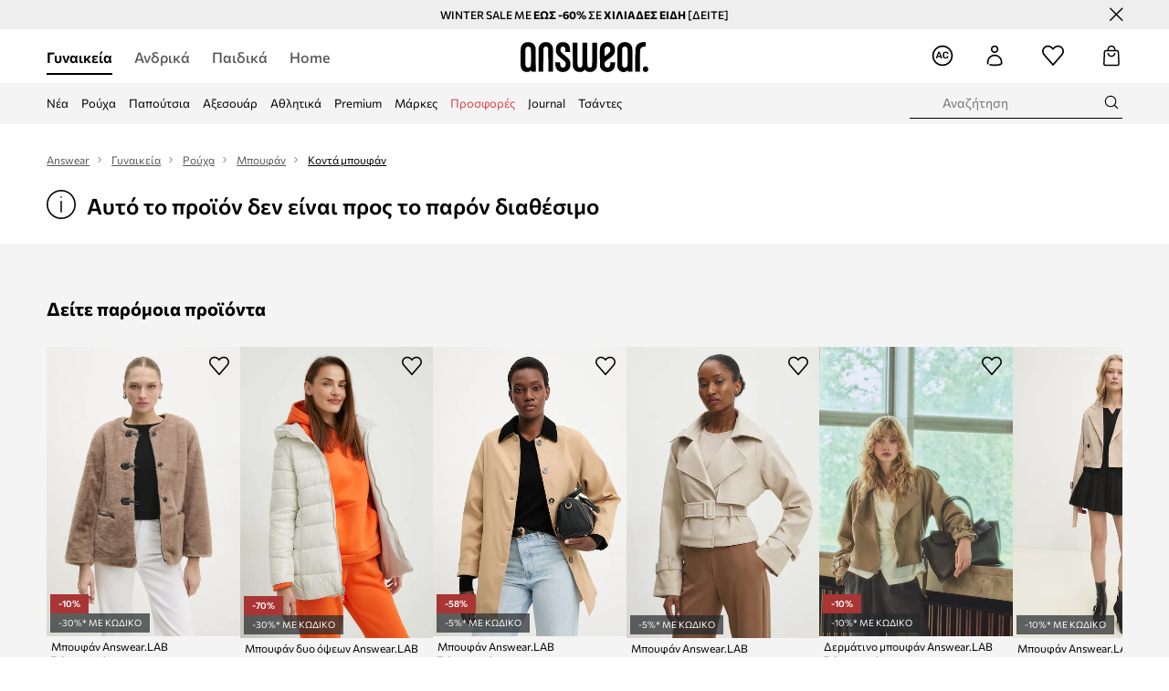

--- FILE ---
content_type: text/css
request_url: https://cdn.ans-media.com/assets/front/multi/static/css/answear-16.19.0-v3.css
body_size: 10301
content:
.btnUnderlined{font-weight:400;color:#000;background:rgba(0,0,0,0);font-size:.875rem;line-height:1.375rem;padding:11px 48px;outline:none;border:none;text-decoration-line:underline !important}@media(min-width: 75rem){.btnUnderlined:hover{background:rgba(0,0,0,0);color:#000;outline:none}}.btnUnderlined:disabled{background:#757575;color:#fff}.btnUnderlined:focus{outline:none}.btnUnderlined:disabled,.btnUnderlined[aria-disabled=true]{background:rgba(0,0,0,0);color:#e5e5e5}.btnUnderlined:not(:disabled):not([aria-disabled=true]):hover,.btnUnderlined:not(:disabled):not([aria-disabled=true]):hover>*{color:#757575}.btnUnderlined>*{font-weight:400;font-size:.875rem;line-height:1.375rem;text-decoration-line:underline}.btnUnderlined:disabled .btnUnderlined>*,.btnUnderlined[aria-disabled=true] .btnUnderlined>*{color:#e5e5e5;background:rgba(0,0,0,0)}.btnUnderlinedPlain{padding:0}.btnSimplified{font-weight:400;color:#000;background:rgba(0,0,0,0);font-size:.875rem;line-height:1.375rem;padding:10px 10px;outline:none;border:none}@media(min-width: 75rem){.btnSimplified:hover{background:rgba(0,0,0,0);color:#000;outline:none}}.btnSimplified:disabled{background:#757575;color:#fff}.btnSimplified:focus{outline:none}.btnSimplified:disabled{background:rgba(0,0,0,0);color:#000}.btnSimplified>span::before{display:flex;height:12px;font-size:1.25rem;line-height:.375rem;margin:6px 2px}.btnPlain{font-weight:400;color:#000;background:rgba(0,0,0,0);font-size:.875rem;line-height:1.375rem;padding:12px 0;outline:none;margin-top:12px;border:none}@media(min-width: 75rem){.btnPlain:hover{background:rgba(0,0,0,0);color:#000;outline:none}}.btnPlain:disabled{background:#757575;color:#fff}.btnPlain:focus{outline:none}@media(min-width: 75rem){.btnPlain:hover{color:#585858}}.btnPlain:disabled{color:#000;background:rgba(0,0,0,0);opacity:1}@media(min-width: 75rem){.btnPlain{margin-top:24px}}.btnPlainSpaced{margin:8px 0}.btnPrimary{font-weight:400;color:#fff;background:#000;font-size:.875rem;line-height:1.375rem;padding:11px 40px;outline:none;border:none}@media(min-width: 75rem){.btnPrimary:hover{background:#232323;color:#fff;outline:none}}.btnPrimary:disabled{background:#757575;color:#fff}.btnPrimary:focus{outline:none}.btnPrimarySmall{font-weight:400;color:#fff;background:#000;font-size:.875rem;line-height:1.375rem;padding:7px 40px;outline:none}@media(min-width: 75rem){.btnPrimarySmall:hover{background:#232323;color:#fff;outline:none}}.btnPrimarySmall:disabled{background:#757575;color:#fff}.btnPrimarySmall:focus{outline:none}.btnPrimaryInverted{font-weight:400;color:#000;background:#fff;font-size:.875rem;line-height:1.375rem;padding:11px 40px;outline:none;border:none}@media(min-width: 75rem){.btnPrimaryInverted:hover{background:#000;color:#000;outline:none}}.btnPrimaryInverted:disabled{background:#757575;color:#fff}.btnPrimaryInverted:focus{outline:none}@media(min-width: 75rem){.btnPrimaryInverted:hover{background:#000;color:#fff}}.btnSecondary{font-weight:400;color:#000;background:rgba(0,0,0,0);font-size:.875rem;line-height:1.375rem;padding:11px 40px;outline:none;border:1px solid #000}@media(min-width: 75rem){.btnSecondary:hover{color:#000;outline:none}}.btnSecondary:disabled{background:#757575;color:#fff}.btnSecondary:focus{outline:none}@media(min-width: 75rem){.btnSecondary:hover{-webkit-box-shadow:inset 0 0 0 1px #000;-moz-box-shadow:inset 0 0 0 1px #000;box-shadow:inset 0 0 0 1px #000}}.btnSecondary:disabled{background:#f4f4f4;border:1px solid #e5e5e5;color:#757575}.btnSecondary:hover:disabled,.btnSecondary:disabled:hover{background:#f4f4f4;border:1px solid #e5e5e5;color:#757575;box-shadow:none;-webkit-box-shadow:none;-moz-box-shadow:none}.btnSecondarySmall{font-weight:400;color:#000;background:rgba(0,0,0,0);font-size:.875rem;line-height:1.375rem;padding:7px 40px;outline:none;border:1px solid #000}@media(min-width: 75rem){.btnSecondarySmall:hover{color:#000;outline:none}}.btnSecondarySmall:disabled{background:#757575;color:#fff}.btnSecondarySmall:focus{outline:none}@media(min-width: 75rem){.btnSecondarySmall:hover{border:2px solid #000}}.btnSecondarySmall:disabled{background:#f4f4f4;border:1px solid #e5e5e5;color:#757575}.btnSkipContentButton{font-weight:400;color:#000;background:#fff;font-size:.875rem;line-height:1.375rem;padding:15px;outline:none;outline:2px solid #000;outline-offset:-5px}@media(min-width: 75rem){.btnSkipContentButton:hover{color:#000;outline:none}}.btnSkipContentButton:disabled{background:#757575;color:#fff}.btnSkipContentButton:focus{outline:none}.btnSkipContentButton:hover{outline:3px solid #000}.btnSkipContentButton:focus{outline:2px solid #000}
/*! normalize.css v8.0.1 | MIT License | github.com/necolas/normalize.css */html{line-height:1.15;-webkit-text-size-adjust:100%}body{margin:0}main{display:block}h1{font-size:2em;margin:.67em 0}hr{box-sizing:content-box;height:0;overflow:visible}pre{font-family:monospace,monospace;font-size:1em}a{background-color:transparent}abbr[title]{border-bottom:none;text-decoration:underline;text-decoration:underline dotted}b,strong{font-weight:bolder}code,kbd,samp{font-family:monospace,monospace;font-size:1em}small{font-size:80%}sub,sup{font-size:75%;line-height:0;position:relative;vertical-align:baseline}sub{bottom:-0.25em}sup{top:-0.5em}img{border-style:none}button,input,optgroup,select,textarea{font-family:inherit;font-size:100%;line-height:1.15;margin:0}button,input{overflow:visible}button,select{text-transform:none}button,[type=button],[type=reset],[type=submit]{-webkit-appearance:button}button::-moz-focus-inner,[type=button]::-moz-focus-inner,[type=reset]::-moz-focus-inner,[type=submit]::-moz-focus-inner{border-style:none;padding:0}button:-moz-focusring,[type=button]:-moz-focusring,[type=reset]:-moz-focusring,[type=submit]:-moz-focusring{outline:1px dotted ButtonText}fieldset{padding:.35em .75em .625em}legend{box-sizing:border-box;color:inherit;display:table;max-width:100%;padding:0;white-space:normal}progress{vertical-align:baseline}textarea{overflow:auto}[type=checkbox],[type=radio]{box-sizing:border-box;padding:0}[type=number]::-webkit-inner-spin-button,[type=number]::-webkit-outer-spin-button{height:auto}[type=search]{-webkit-appearance:textfield;outline-offset:-2px}[type=search]::-webkit-search-decoration{-webkit-appearance:none}::-webkit-file-upload-button{-webkit-appearance:button;font:inherit}details{display:block}summary{display:list-item}template{display:none}[hidden]{display:none}
.show-loading-animation.rect-shape,.show-loading-animation.round-shape,.show-loading-animation.text-row,.show-loading-animation .rect-shape,.show-loading-animation .round-shape,.show-loading-animation .text-row{animation:react-placeholder-pulse 1.5s infinite}@keyframes react-placeholder-pulse{0%{opacity:.6}50%{opacity:1}100%{opacity:.6}}
.rc-slider{position:relative;width:100%;height:14px;padding:5px 0;border-radius:6px;touch-action:none;box-sizing:border-box;-webkit-tap-highlight-color:rgba(0, 0, 0, 0)}.rc-slider *{box-sizing:border-box;-webkit-tap-highlight-color:rgba(0, 0, 0, 0)}.rc-slider-rail{position:absolute;width:100%;height:4px;background-color:#e9e9e9;border-radius:6px}.rc-slider-track,.rc-slider-tracks{position:absolute;height:4px;background-color:#abe2fb;border-radius:6px}.rc-slider-track-draggable{z-index:1;box-sizing:content-box;background-clip:content-box;border-top:5px solid rgba(0, 0, 0, 0);border-bottom:5px solid rgba(0, 0, 0, 0);transform:translateY(-5px)}.rc-slider-handle{position:absolute;z-index:1;width:14px;height:14px;margin-top:-5px;background-color:#fff;border:solid 2px #96dbfa;border-radius:50%;cursor:pointer;cursor:-webkit-grab;cursor:grab;opacity:.8;user-select:none;touch-action:pan-x}.rc-slider-handle-dragging.rc-slider-handle-dragging.rc-slider-handle-dragging{border-color:#57c5f7;box-shadow:0 0 0 5px #96dbfa}.rc-slider-handle-dragging.rc-slider-handle-dragging.rc-slider-handle-dragging-delete{opacity:0}.rc-slider-handle:focus{outline:none;box-shadow:none}.rc-slider-handle:focus-visible{border-color:#2db7f5;box-shadow:0 0 0 3px #96dbfa}.rc-slider-handle-click-focused:focus{border-color:#96dbfa;box-shadow:unset}.rc-slider-handle:hover{border-color:#57c5f7}.rc-slider-handle:active{border-color:#57c5f7;box-shadow:0 0 5px #57c5f7;cursor:-webkit-grabbing;cursor:grabbing}.rc-slider-mark{position:absolute;top:18px;left:0;width:100%;font-size:12px}.rc-slider-mark-text{position:absolute;display:inline-block;color:#999;text-align:center;vertical-align:middle;cursor:pointer}.rc-slider-mark-text-active{color:#666}.rc-slider-step{position:absolute;width:100%;height:4px;background:transparent}.rc-slider-dot{position:absolute;bottom:-2px;width:8px;height:8px;vertical-align:middle;background-color:#fff;border:2px solid #e9e9e9;border-radius:50%;cursor:pointer}.rc-slider-dot-active{border-color:#96dbfa}.rc-slider-dot-reverse{margin-right:-4px}.rc-slider-disabled{background-color:#e9e9e9}.rc-slider-disabled .rc-slider-track{background-color:#ccc}.rc-slider-disabled .rc-slider-handle,.rc-slider-disabled .rc-slider-dot{background-color:#fff;border-color:#ccc;box-shadow:none;cursor:not-allowed}.rc-slider-disabled .rc-slider-mark-text,.rc-slider-disabled .rc-slider-dot{cursor:not-allowed !important}.rc-slider-vertical{width:14px;height:100%;padding:0 5px}.rc-slider-vertical .rc-slider-rail{width:4px;height:100%}.rc-slider-vertical .rc-slider-track{bottom:0;left:5px;width:4px}.rc-slider-vertical .rc-slider-track-draggable{border-top:0;border-right:5px solid rgba(0, 0, 0, 0);border-bottom:0;border-left:5px solid rgba(0, 0, 0, 0);transform:translateX(-5px)}.rc-slider-vertical .rc-slider-handle{position:absolute;z-index:1;margin-top:0;margin-left:-5px;touch-action:pan-y}.rc-slider-vertical .rc-slider-mark{top:0;left:18px;height:100%}.rc-slider-vertical .rc-slider-step{width:4px;height:100%}.rc-slider-vertical .rc-slider-dot{margin-left:-2px}.rc-slider-tooltip-zoom-down-enter,.rc-slider-tooltip-zoom-down-appear{display:block !important;animation-duration:.3s;animation-fill-mode:both;animation-play-state:paused}.rc-slider-tooltip-zoom-down-leave{display:block !important;animation-duration:.3s;animation-fill-mode:both;animation-play-state:paused}.rc-slider-tooltip-zoom-down-enter.rc-slider-tooltip-zoom-down-enter-active,.rc-slider-tooltip-zoom-down-appear.rc-slider-tooltip-zoom-down-appear-active{animation-name:rcSliderTooltipZoomDownIn;animation-play-state:running}.rc-slider-tooltip-zoom-down-leave.rc-slider-tooltip-zoom-down-leave-active{animation-name:rcSliderTooltipZoomDownOut;animation-play-state:running}.rc-slider-tooltip-zoom-down-enter,.rc-slider-tooltip-zoom-down-appear{transform:scale(0, 0);animation-timing-function:cubic-bezier(0.23, 1, 0.32, 1)}.rc-slider-tooltip-zoom-down-leave{animation-timing-function:cubic-bezier(0.755, 0.05, 0.855, 0.06)}@keyframes rcSliderTooltipZoomDownIn{0%{transform:scale(0, 0);transform-origin:50% 100%;opacity:0}100%{transform:scale(1, 1);transform-origin:50% 100%}}@keyframes rcSliderTooltipZoomDownOut{0%{transform:scale(1, 1);transform-origin:50% 100%}100%{transform:scale(0, 0);transform-origin:50% 100%;opacity:0}}.rc-slider-tooltip{position:absolute;top:-9999px;left:-9999px;visibility:visible;box-sizing:border-box;-webkit-tap-highlight-color:rgba(0, 0, 0, 0)}.rc-slider-tooltip *{box-sizing:border-box;-webkit-tap-highlight-color:rgba(0, 0, 0, 0)}.rc-slider-tooltip-hidden{display:none}.rc-slider-tooltip-placement-top{padding:4px 0 8px 0}.rc-slider-tooltip-inner{min-width:24px;height:24px;padding:6px 2px;color:#fff;font-size:12px;line-height:1;text-align:center;text-decoration:none;background-color:#6c6c6c;border-radius:6px;box-shadow:0 0 4px #d9d9d9}.rc-slider-tooltip-arrow{position:absolute;width:0;height:0;border-color:transparent;border-style:solid}.rc-slider-tooltip-placement-top .rc-slider-tooltip-arrow{bottom:4px;left:50%;margin-left:-4px;border-width:4px 4px 0;border-top-color:#6c6c6c}
.grid-container{max-width:115rem;margin-right:auto;margin-left:auto}@media(min-width: 125rem){.grid-container{max-width:120rem}}.grid-container{width:100%;padding-right:1.875rem;padding-left:1.875rem}@media(max-width: 119.9375rem){.grid-container{padding-right:clamp(1.875rem,4vw,10rem);padding-left:clamp(1.875rem,4vw,10rem)}}@media(min-width: 120rem){.grid-container{padding-right:0;padding-left:0}}.grid-container-no-gutter{padding-right:0;padding-left:0}.grid-container-no-gutter-left{padding-left:0}.grid-container-no-gutter-right{padding-right:0}@media(min-width: 75rem){.grid-container-no-gutter-desktop{padding-right:0;padding-left:0}.grid-container-no-gutter-desktop-left{padding-left:0}.grid-container-no-gutter-desktop-right{padding-right:0}}@media(max-width: 74.9375rem){.grid-container-no-gutter-mobile{padding-right:0;padding-left:0}.grid-container-no-gutter-mobile-left{padding-left:0}.grid-container-no-gutter-mobile-right{padding-right:0}}.grid-container-negative-gutter{margin-right:calc(1.875rem*.5*-1);margin-left:calc(1.875rem*.5*-1)}@media(max-width: 85.3125rem){.grid-container-negative-gutter-mobile{margin-right:calc(1.875rem*.5*-1);margin-left:calc(1.875rem*.5*-1)}}.grid-container-negative-gutter-double{margin-right:calc((1.875rem)*-1);margin-left:calc((1.875rem)*-1)}@media(min-width: 75rem){.grid-container-negative-gutter-double-desktop{margin-right:calc((1.875rem)*-1);margin-left:calc((1.875rem)*-1)}}@media(max-width: 85.3125rem){.grid-container-negative-gutter-double-mobile{margin-right:calc((1.875rem)*-1);margin-left:calc((1.875rem)*-1)}}.grid-row{box-sizing:border-box;display:flex;flex:0 1 auto;flex-direction:row;flex-wrap:wrap;margin-right:calc(1.875rem*.5*-1);margin-left:calc(1.875rem*.5*-1)}@media(min-width: 75rem){.grid-row .grid-row-gutter{padding-right:0;padding-left:0}}.grid-row-gutter{padding-right:1.875rem;padding-left:1.875rem}.grid-row-middle{align-items:center}.grid-row-no-gutter{margin-right:0;margin-left:0}.grid-row-no-gutter-left{padding-left:0}.grid-row-no-gutter-right{padding-right:0}@media(max-width: 85.3125rem){.grid-row-no-gutter-mobile{padding-right:0;padding-left:0}.grid-row-no-gutter-mobile-left{padding-left:0}.grid-row-no-gutter-mobile-right{padding-right:0}}@media(max-width: 85.3125rem){.grid-row-no-gutter-mobile-double{margin-right:calc((1.875rem)*-1);margin-left:calc((1.875rem)*-1)}}@media(min-width: 75rem){.grid-row-no-gutter-desktop{padding-right:0;padding-left:0}.grid-row-no-gutter-desktop-left{padding-left:0}.grid-row-no-gutter-desktop-right{padding-right:0}}@media(min-width: 75rem){.grid-row-no-gutter-desktop-double{margin-right:calc((1.875rem)*-1);margin-left:calc((1.875rem)*-1)}}.grid-row-reverse{flex-direction:row-reverse}.grid-row-negative-quarter-gutter{margin-right:calc(1.875rem*.25*-1);margin-left:calc(1.875rem*.25*-1)}.left{text-align:left}.right{text-align:right}.justify{text-align:justify}@media(min-width: 48rem){.mobile{display:none !important}}@media(min-width: 75rem){.mobile-tablet{display:none !important}}.tablet{display:none !important}@media(min-width: 48rem){.tablet{display:inline-block !important}}@media(max-width: 74.9375rem){.desktop{display:none !important}}.start{justify-content:flex-start;text-align:start}.center{justify-content:center;text-align:center}.end{justify-content:flex-end;text-align:end}.top{align-items:flex-start}.middle{align-items:center}.bottom{align-items:flex-end}.between{justify-content:space-between}.flex{display:flex}.block{display:block}.hidden{display:none}@media(max-width: 47.9375rem){.no-gutter--mobile{padding-left:0;padding-right:0}}@media(min-width: 75rem){.no-gutter--desktop{padding-left:0;padding-right:0}}@media(min-width: 48rem){.no-gutter--tablet{padding-left:0;padding-right:0}}.no-gutter{padding-left:0;padding-right:0}.flex-block{display:flex;padding-left:calc(1.875rem*.5);padding-right:calc(1.875rem*.5)}@media(min-width: 48rem){.flex-block{padding-left:calc(1.875rem*.25);padding-right:calc(1.875rem*.25)}}@media screen and (min-width: 20rem){.xs-0{box-sizing:border-box;padding-right:calc(1.875rem*.5);padding-left:calc(1.875rem*.5);max-width:0%;flex-basis:0%}.xs-0-no-gutter{padding:0}.xs-0-no-gutter-left{padding-left:0}.xs-0-no-gutter-right{padding-right:0}.xs-0-no-gutter-double{margin-right:calc((1.875rem)*-1);margin-left:calc((1.875rem)*-1)}.xs-offset-0{margin-left:0%}.xs-offset-0-no-gutter{margin-left:0;padding:0}.xs-offset-0-no-gutter-left{margin-left:0;padding-left:0}.xs-offset-0-no-gutter-right{margin-left:0;padding-right:0}.xs-offset-0-no-gutter-double{margin-left:0;margin-right:calc((1.875rem)*-1);margin-left:calc((1.875rem)*-1)}.xs-order-0{order:0}}@media screen and (min-width: 20rem){.xs-1{box-sizing:border-box;padding-right:calc(1.875rem*.5);padding-left:calc(1.875rem*.5);max-width:8.3333333333%;flex-basis:8.3333333333%}.xs-1-no-gutter{padding:0}.xs-1-no-gutter-left{padding-left:0}.xs-1-no-gutter-right{padding-right:0}.xs-1-no-gutter-double{margin-right:calc((1.875rem)*-1);margin-left:calc((1.875rem)*-1)}.xs-offset-1{margin-left:8.3333333333%}.xs-offset-1-no-gutter{margin-left:0;padding:0}.xs-offset-1-no-gutter-left{margin-left:0;padding-left:0}.xs-offset-1-no-gutter-right{margin-left:0;padding-right:0}.xs-offset-1-no-gutter-double{margin-left:0;margin-right:calc((1.875rem)*-1);margin-left:calc((1.875rem)*-1)}.xs-order-1{order:1}}@media screen and (min-width: 20rem){.xs-2{box-sizing:border-box;padding-right:calc(1.875rem*.5);padding-left:calc(1.875rem*.5);max-width:16.6666666667%;flex-basis:16.6666666667%}.xs-2-no-gutter{padding:0}.xs-2-no-gutter-left{padding-left:0}.xs-2-no-gutter-right{padding-right:0}.xs-2-no-gutter-double{margin-right:calc((1.875rem)*-1);margin-left:calc((1.875rem)*-1)}.xs-offset-2{margin-left:16.6666666667%}.xs-offset-2-no-gutter{margin-left:0;padding:0}.xs-offset-2-no-gutter-left{margin-left:0;padding-left:0}.xs-offset-2-no-gutter-right{margin-left:0;padding-right:0}.xs-offset-2-no-gutter-double{margin-left:0;margin-right:calc((1.875rem)*-1);margin-left:calc((1.875rem)*-1)}.xs-order-2{order:2}}@media screen and (min-width: 20rem){.xs-3{box-sizing:border-box;padding-right:calc(1.875rem*.5);padding-left:calc(1.875rem*.5);max-width:25%;flex-basis:25%}.xs-3-no-gutter{padding:0}.xs-3-no-gutter-left{padding-left:0}.xs-3-no-gutter-right{padding-right:0}.xs-3-no-gutter-double{margin-right:calc((1.875rem)*-1);margin-left:calc((1.875rem)*-1)}.xs-offset-3{margin-left:25%}.xs-offset-3-no-gutter{margin-left:0;padding:0}.xs-offset-3-no-gutter-left{margin-left:0;padding-left:0}.xs-offset-3-no-gutter-right{margin-left:0;padding-right:0}.xs-offset-3-no-gutter-double{margin-left:0;margin-right:calc((1.875rem)*-1);margin-left:calc((1.875rem)*-1)}.xs-order-3{order:3}}@media screen and (min-width: 20rem){.xs-4{box-sizing:border-box;padding-right:calc(1.875rem*.5);padding-left:calc(1.875rem*.5);max-width:33.3333333333%;flex-basis:33.3333333333%}.xs-4-no-gutter{padding:0}.xs-4-no-gutter-left{padding-left:0}.xs-4-no-gutter-right{padding-right:0}.xs-4-no-gutter-double{margin-right:calc((1.875rem)*-1);margin-left:calc((1.875rem)*-1)}.xs-offset-4{margin-left:33.3333333333%}.xs-offset-4-no-gutter{margin-left:0;padding:0}.xs-offset-4-no-gutter-left{margin-left:0;padding-left:0}.xs-offset-4-no-gutter-right{margin-left:0;padding-right:0}.xs-offset-4-no-gutter-double{margin-left:0;margin-right:calc((1.875rem)*-1);margin-left:calc((1.875rem)*-1)}.xs-order-4{order:4}}@media screen and (min-width: 20rem){.xs-5{box-sizing:border-box;padding-right:calc(1.875rem*.5);padding-left:calc(1.875rem*.5);max-width:41.6666666667%;flex-basis:41.6666666667%}.xs-5-no-gutter{padding:0}.xs-5-no-gutter-left{padding-left:0}.xs-5-no-gutter-right{padding-right:0}.xs-5-no-gutter-double{margin-right:calc((1.875rem)*-1);margin-left:calc((1.875rem)*-1)}.xs-offset-5{margin-left:41.6666666667%}.xs-offset-5-no-gutter{margin-left:0;padding:0}.xs-offset-5-no-gutter-left{margin-left:0;padding-left:0}.xs-offset-5-no-gutter-right{margin-left:0;padding-right:0}.xs-offset-5-no-gutter-double{margin-left:0;margin-right:calc((1.875rem)*-1);margin-left:calc((1.875rem)*-1)}.xs-order-5{order:5}}@media screen and (min-width: 20rem){.xs-6{box-sizing:border-box;padding-right:calc(1.875rem*.5);padding-left:calc(1.875rem*.5);max-width:50%;flex-basis:50%}.xs-6-no-gutter{padding:0}.xs-6-no-gutter-left{padding-left:0}.xs-6-no-gutter-right{padding-right:0}.xs-6-no-gutter-double{margin-right:calc((1.875rem)*-1);margin-left:calc((1.875rem)*-1)}.xs-offset-6{margin-left:50%}.xs-offset-6-no-gutter{margin-left:0;padding:0}.xs-offset-6-no-gutter-left{margin-left:0;padding-left:0}.xs-offset-6-no-gutter-right{margin-left:0;padding-right:0}.xs-offset-6-no-gutter-double{margin-left:0;margin-right:calc((1.875rem)*-1);margin-left:calc((1.875rem)*-1)}.xs-order-6{order:6}}@media screen and (min-width: 20rem){.xs-7{box-sizing:border-box;padding-right:calc(1.875rem*.5);padding-left:calc(1.875rem*.5);max-width:58.3333333333%;flex-basis:58.3333333333%}.xs-7-no-gutter{padding:0}.xs-7-no-gutter-left{padding-left:0}.xs-7-no-gutter-right{padding-right:0}.xs-7-no-gutter-double{margin-right:calc((1.875rem)*-1);margin-left:calc((1.875rem)*-1)}.xs-offset-7{margin-left:58.3333333333%}.xs-offset-7-no-gutter{margin-left:0;padding:0}.xs-offset-7-no-gutter-left{margin-left:0;padding-left:0}.xs-offset-7-no-gutter-right{margin-left:0;padding-right:0}.xs-offset-7-no-gutter-double{margin-left:0;margin-right:calc((1.875rem)*-1);margin-left:calc((1.875rem)*-1)}.xs-order-7{order:7}}@media screen and (min-width: 20rem){.xs-8{box-sizing:border-box;padding-right:calc(1.875rem*.5);padding-left:calc(1.875rem*.5);max-width:66.6666666667%;flex-basis:66.6666666667%}.xs-8-no-gutter{padding:0}.xs-8-no-gutter-left{padding-left:0}.xs-8-no-gutter-right{padding-right:0}.xs-8-no-gutter-double{margin-right:calc((1.875rem)*-1);margin-left:calc((1.875rem)*-1)}.xs-offset-8{margin-left:66.6666666667%}.xs-offset-8-no-gutter{margin-left:0;padding:0}.xs-offset-8-no-gutter-left{margin-left:0;padding-left:0}.xs-offset-8-no-gutter-right{margin-left:0;padding-right:0}.xs-offset-8-no-gutter-double{margin-left:0;margin-right:calc((1.875rem)*-1);margin-left:calc((1.875rem)*-1)}.xs-order-8{order:8}}@media screen and (min-width: 20rem){.xs-9{box-sizing:border-box;padding-right:calc(1.875rem*.5);padding-left:calc(1.875rem*.5);max-width:75%;flex-basis:75%}.xs-9-no-gutter{padding:0}.xs-9-no-gutter-left{padding-left:0}.xs-9-no-gutter-right{padding-right:0}.xs-9-no-gutter-double{margin-right:calc((1.875rem)*-1);margin-left:calc((1.875rem)*-1)}.xs-offset-9{margin-left:75%}.xs-offset-9-no-gutter{margin-left:0;padding:0}.xs-offset-9-no-gutter-left{margin-left:0;padding-left:0}.xs-offset-9-no-gutter-right{margin-left:0;padding-right:0}.xs-offset-9-no-gutter-double{margin-left:0;margin-right:calc((1.875rem)*-1);margin-left:calc((1.875rem)*-1)}.xs-order-9{order:9}}@media screen and (min-width: 20rem){.xs-10{box-sizing:border-box;padding-right:calc(1.875rem*.5);padding-left:calc(1.875rem*.5);max-width:83.3333333333%;flex-basis:83.3333333333%}.xs-10-no-gutter{padding:0}.xs-10-no-gutter-left{padding-left:0}.xs-10-no-gutter-right{padding-right:0}.xs-10-no-gutter-double{margin-right:calc((1.875rem)*-1);margin-left:calc((1.875rem)*-1)}.xs-offset-10{margin-left:83.3333333333%}.xs-offset-10-no-gutter{margin-left:0;padding:0}.xs-offset-10-no-gutter-left{margin-left:0;padding-left:0}.xs-offset-10-no-gutter-right{margin-left:0;padding-right:0}.xs-offset-10-no-gutter-double{margin-left:0;margin-right:calc((1.875rem)*-1);margin-left:calc((1.875rem)*-1)}.xs-order-10{order:10}}@media screen and (min-width: 20rem){.xs-11{box-sizing:border-box;padding-right:calc(1.875rem*.5);padding-left:calc(1.875rem*.5);max-width:91.6666666667%;flex-basis:91.6666666667%}.xs-11-no-gutter{padding:0}.xs-11-no-gutter-left{padding-left:0}.xs-11-no-gutter-right{padding-right:0}.xs-11-no-gutter-double{margin-right:calc((1.875rem)*-1);margin-left:calc((1.875rem)*-1)}.xs-offset-11{margin-left:91.6666666667%}.xs-offset-11-no-gutter{margin-left:0;padding:0}.xs-offset-11-no-gutter-left{margin-left:0;padding-left:0}.xs-offset-11-no-gutter-right{margin-left:0;padding-right:0}.xs-offset-11-no-gutter-double{margin-left:0;margin-right:calc((1.875rem)*-1);margin-left:calc((1.875rem)*-1)}.xs-order-11{order:11}}@media screen and (min-width: 20rem){.xs-12{box-sizing:border-box;padding-right:calc(1.875rem*.5);padding-left:calc(1.875rem*.5);max-width:100%;flex-basis:100%}.xs-12-no-gutter{padding:0}.xs-12-no-gutter-left{padding-left:0}.xs-12-no-gutter-right{padding-right:0}.xs-12-no-gutter-double{margin-right:calc((1.875rem)*-1);margin-left:calc((1.875rem)*-1)}.xs-offset-12{margin-left:100%}.xs-offset-12-no-gutter{margin-left:0;padding:0}.xs-offset-12-no-gutter-left{margin-left:0;padding-left:0}.xs-offset-12-no-gutter-right{margin-left:0;padding-right:0}.xs-offset-12-no-gutter-double{margin-left:0;margin-right:calc((1.875rem)*-1);margin-left:calc((1.875rem)*-1)}.xs-order-12{order:12}}@media screen and (min-width: 25.875rem){.s-0{box-sizing:border-box;padding-right:calc(1.875rem*.5);padding-left:calc(1.875rem*.5);max-width:0%;flex-basis:0%}.s-0-no-gutter{padding:0}.s-0-no-gutter-left{padding-left:0}.s-0-no-gutter-right{padding-right:0}.s-0-no-gutter-double{margin-right:calc((1.875rem)*-1);margin-left:calc((1.875rem)*-1)}.s-offset-0{margin-left:0%}.s-offset-0-no-gutter{margin-left:0;padding:0}.s-offset-0-no-gutter-left{margin-left:0;padding-left:0}.s-offset-0-no-gutter-right{margin-left:0;padding-right:0}.s-offset-0-no-gutter-double{margin-left:0;margin-right:calc((1.875rem)*-1);margin-left:calc((1.875rem)*-1)}.s-order-0{order:0}}@media screen and (min-width: 25.875rem){.s-1{box-sizing:border-box;padding-right:calc(1.875rem*.5);padding-left:calc(1.875rem*.5);max-width:8.3333333333%;flex-basis:8.3333333333%}.s-1-no-gutter{padding:0}.s-1-no-gutter-left{padding-left:0}.s-1-no-gutter-right{padding-right:0}.s-1-no-gutter-double{margin-right:calc((1.875rem)*-1);margin-left:calc((1.875rem)*-1)}.s-offset-1{margin-left:8.3333333333%}.s-offset-1-no-gutter{margin-left:0;padding:0}.s-offset-1-no-gutter-left{margin-left:0;padding-left:0}.s-offset-1-no-gutter-right{margin-left:0;padding-right:0}.s-offset-1-no-gutter-double{margin-left:0;margin-right:calc((1.875rem)*-1);margin-left:calc((1.875rem)*-1)}.s-order-1{order:1}}@media screen and (min-width: 25.875rem){.s-2{box-sizing:border-box;padding-right:calc(1.875rem*.5);padding-left:calc(1.875rem*.5);max-width:16.6666666667%;flex-basis:16.6666666667%}.s-2-no-gutter{padding:0}.s-2-no-gutter-left{padding-left:0}.s-2-no-gutter-right{padding-right:0}.s-2-no-gutter-double{margin-right:calc((1.875rem)*-1);margin-left:calc((1.875rem)*-1)}.s-offset-2{margin-left:16.6666666667%}.s-offset-2-no-gutter{margin-left:0;padding:0}.s-offset-2-no-gutter-left{margin-left:0;padding-left:0}.s-offset-2-no-gutter-right{margin-left:0;padding-right:0}.s-offset-2-no-gutter-double{margin-left:0;margin-right:calc((1.875rem)*-1);margin-left:calc((1.875rem)*-1)}.s-order-2{order:2}}@media screen and (min-width: 25.875rem){.s-3{box-sizing:border-box;padding-right:calc(1.875rem*.5);padding-left:calc(1.875rem*.5);max-width:25%;flex-basis:25%}.s-3-no-gutter{padding:0}.s-3-no-gutter-left{padding-left:0}.s-3-no-gutter-right{padding-right:0}.s-3-no-gutter-double{margin-right:calc((1.875rem)*-1);margin-left:calc((1.875rem)*-1)}.s-offset-3{margin-left:25%}.s-offset-3-no-gutter{margin-left:0;padding:0}.s-offset-3-no-gutter-left{margin-left:0;padding-left:0}.s-offset-3-no-gutter-right{margin-left:0;padding-right:0}.s-offset-3-no-gutter-double{margin-left:0;margin-right:calc((1.875rem)*-1);margin-left:calc((1.875rem)*-1)}.s-order-3{order:3}}@media screen and (min-width: 25.875rem){.s-4{box-sizing:border-box;padding-right:calc(1.875rem*.5);padding-left:calc(1.875rem*.5);max-width:33.3333333333%;flex-basis:33.3333333333%}.s-4-no-gutter{padding:0}.s-4-no-gutter-left{padding-left:0}.s-4-no-gutter-right{padding-right:0}.s-4-no-gutter-double{margin-right:calc((1.875rem)*-1);margin-left:calc((1.875rem)*-1)}.s-offset-4{margin-left:33.3333333333%}.s-offset-4-no-gutter{margin-left:0;padding:0}.s-offset-4-no-gutter-left{margin-left:0;padding-left:0}.s-offset-4-no-gutter-right{margin-left:0;padding-right:0}.s-offset-4-no-gutter-double{margin-left:0;margin-right:calc((1.875rem)*-1);margin-left:calc((1.875rem)*-1)}.s-order-4{order:4}}@media screen and (min-width: 25.875rem){.s-5{box-sizing:border-box;padding-right:calc(1.875rem*.5);padding-left:calc(1.875rem*.5);max-width:41.6666666667%;flex-basis:41.6666666667%}.s-5-no-gutter{padding:0}.s-5-no-gutter-left{padding-left:0}.s-5-no-gutter-right{padding-right:0}.s-5-no-gutter-double{margin-right:calc((1.875rem)*-1);margin-left:calc((1.875rem)*-1)}.s-offset-5{margin-left:41.6666666667%}.s-offset-5-no-gutter{margin-left:0;padding:0}.s-offset-5-no-gutter-left{margin-left:0;padding-left:0}.s-offset-5-no-gutter-right{margin-left:0;padding-right:0}.s-offset-5-no-gutter-double{margin-left:0;margin-right:calc((1.875rem)*-1);margin-left:calc((1.875rem)*-1)}.s-order-5{order:5}}@media screen and (min-width: 25.875rem){.s-6{box-sizing:border-box;padding-right:calc(1.875rem*.5);padding-left:calc(1.875rem*.5);max-width:50%;flex-basis:50%}.s-6-no-gutter{padding:0}.s-6-no-gutter-left{padding-left:0}.s-6-no-gutter-right{padding-right:0}.s-6-no-gutter-double{margin-right:calc((1.875rem)*-1);margin-left:calc((1.875rem)*-1)}.s-offset-6{margin-left:50%}.s-offset-6-no-gutter{margin-left:0;padding:0}.s-offset-6-no-gutter-left{margin-left:0;padding-left:0}.s-offset-6-no-gutter-right{margin-left:0;padding-right:0}.s-offset-6-no-gutter-double{margin-left:0;margin-right:calc((1.875rem)*-1);margin-left:calc((1.875rem)*-1)}.s-order-6{order:6}}@media screen and (min-width: 25.875rem){.s-7{box-sizing:border-box;padding-right:calc(1.875rem*.5);padding-left:calc(1.875rem*.5);max-width:58.3333333333%;flex-basis:58.3333333333%}.s-7-no-gutter{padding:0}.s-7-no-gutter-left{padding-left:0}.s-7-no-gutter-right{padding-right:0}.s-7-no-gutter-double{margin-right:calc((1.875rem)*-1);margin-left:calc((1.875rem)*-1)}.s-offset-7{margin-left:58.3333333333%}.s-offset-7-no-gutter{margin-left:0;padding:0}.s-offset-7-no-gutter-left{margin-left:0;padding-left:0}.s-offset-7-no-gutter-right{margin-left:0;padding-right:0}.s-offset-7-no-gutter-double{margin-left:0;margin-right:calc((1.875rem)*-1);margin-left:calc((1.875rem)*-1)}.s-order-7{order:7}}@media screen and (min-width: 25.875rem){.s-8{box-sizing:border-box;padding-right:calc(1.875rem*.5);padding-left:calc(1.875rem*.5);max-width:66.6666666667%;flex-basis:66.6666666667%}.s-8-no-gutter{padding:0}.s-8-no-gutter-left{padding-left:0}.s-8-no-gutter-right{padding-right:0}.s-8-no-gutter-double{margin-right:calc((1.875rem)*-1);margin-left:calc((1.875rem)*-1)}.s-offset-8{margin-left:66.6666666667%}.s-offset-8-no-gutter{margin-left:0;padding:0}.s-offset-8-no-gutter-left{margin-left:0;padding-left:0}.s-offset-8-no-gutter-right{margin-left:0;padding-right:0}.s-offset-8-no-gutter-double{margin-left:0;margin-right:calc((1.875rem)*-1);margin-left:calc((1.875rem)*-1)}.s-order-8{order:8}}@media screen and (min-width: 25.875rem){.s-9{box-sizing:border-box;padding-right:calc(1.875rem*.5);padding-left:calc(1.875rem*.5);max-width:75%;flex-basis:75%}.s-9-no-gutter{padding:0}.s-9-no-gutter-left{padding-left:0}.s-9-no-gutter-right{padding-right:0}.s-9-no-gutter-double{margin-right:calc((1.875rem)*-1);margin-left:calc((1.875rem)*-1)}.s-offset-9{margin-left:75%}.s-offset-9-no-gutter{margin-left:0;padding:0}.s-offset-9-no-gutter-left{margin-left:0;padding-left:0}.s-offset-9-no-gutter-right{margin-left:0;padding-right:0}.s-offset-9-no-gutter-double{margin-left:0;margin-right:calc((1.875rem)*-1);margin-left:calc((1.875rem)*-1)}.s-order-9{order:9}}@media screen and (min-width: 25.875rem){.s-10{box-sizing:border-box;padding-right:calc(1.875rem*.5);padding-left:calc(1.875rem*.5);max-width:83.3333333333%;flex-basis:83.3333333333%}.s-10-no-gutter{padding:0}.s-10-no-gutter-left{padding-left:0}.s-10-no-gutter-right{padding-right:0}.s-10-no-gutter-double{margin-right:calc((1.875rem)*-1);margin-left:calc((1.875rem)*-1)}.s-offset-10{margin-left:83.3333333333%}.s-offset-10-no-gutter{margin-left:0;padding:0}.s-offset-10-no-gutter-left{margin-left:0;padding-left:0}.s-offset-10-no-gutter-right{margin-left:0;padding-right:0}.s-offset-10-no-gutter-double{margin-left:0;margin-right:calc((1.875rem)*-1);margin-left:calc((1.875rem)*-1)}.s-order-10{order:10}}@media screen and (min-width: 25.875rem){.s-11{box-sizing:border-box;padding-right:calc(1.875rem*.5);padding-left:calc(1.875rem*.5);max-width:91.6666666667%;flex-basis:91.6666666667%}.s-11-no-gutter{padding:0}.s-11-no-gutter-left{padding-left:0}.s-11-no-gutter-right{padding-right:0}.s-11-no-gutter-double{margin-right:calc((1.875rem)*-1);margin-left:calc((1.875rem)*-1)}.s-offset-11{margin-left:91.6666666667%}.s-offset-11-no-gutter{margin-left:0;padding:0}.s-offset-11-no-gutter-left{margin-left:0;padding-left:0}.s-offset-11-no-gutter-right{margin-left:0;padding-right:0}.s-offset-11-no-gutter-double{margin-left:0;margin-right:calc((1.875rem)*-1);margin-left:calc((1.875rem)*-1)}.s-order-11{order:11}}@media screen and (min-width: 25.875rem){.s-12{box-sizing:border-box;padding-right:calc(1.875rem*.5);padding-left:calc(1.875rem*.5);max-width:100%;flex-basis:100%}.s-12-no-gutter{padding:0}.s-12-no-gutter-left{padding-left:0}.s-12-no-gutter-right{padding-right:0}.s-12-no-gutter-double{margin-right:calc((1.875rem)*-1);margin-left:calc((1.875rem)*-1)}.s-offset-12{margin-left:100%}.s-offset-12-no-gutter{margin-left:0;padding:0}.s-offset-12-no-gutter-left{margin-left:0;padding-left:0}.s-offset-12-no-gutter-right{margin-left:0;padding-right:0}.s-offset-12-no-gutter-double{margin-left:0;margin-right:calc((1.875rem)*-1);margin-left:calc((1.875rem)*-1)}.s-order-12{order:12}}@media screen and (min-width: 48rem){.m-0{box-sizing:border-box;padding-right:calc(1.875rem*.5);padding-left:calc(1.875rem*.5);max-width:0%;flex-basis:0%}.m-0-no-gutter{padding:0}.m-0-no-gutter-left{padding-left:0}.m-0-no-gutter-right{padding-right:0}.m-0-no-gutter-double{margin-right:calc((1.875rem)*-1);margin-left:calc((1.875rem)*-1)}.m-offset-0{margin-left:0%}.m-offset-0-no-gutter{margin-left:0;padding:0}.m-offset-0-no-gutter-left{margin-left:0;padding-left:0}.m-offset-0-no-gutter-right{margin-left:0;padding-right:0}.m-offset-0-no-gutter-double{margin-left:0;margin-right:calc((1.875rem)*-1);margin-left:calc((1.875rem)*-1)}.m-order-0{order:0}}@media screen and (min-width: 48rem){.m-1{box-sizing:border-box;padding-right:calc(1.875rem*.5);padding-left:calc(1.875rem*.5);max-width:8.3333333333%;flex-basis:8.3333333333%}.m-1-no-gutter{padding:0}.m-1-no-gutter-left{padding-left:0}.m-1-no-gutter-right{padding-right:0}.m-1-no-gutter-double{margin-right:calc((1.875rem)*-1);margin-left:calc((1.875rem)*-1)}.m-offset-1{margin-left:8.3333333333%}.m-offset-1-no-gutter{margin-left:0;padding:0}.m-offset-1-no-gutter-left{margin-left:0;padding-left:0}.m-offset-1-no-gutter-right{margin-left:0;padding-right:0}.m-offset-1-no-gutter-double{margin-left:0;margin-right:calc((1.875rem)*-1);margin-left:calc((1.875rem)*-1)}.m-order-1{order:1}}@media screen and (min-width: 48rem){.m-2{box-sizing:border-box;padding-right:calc(1.875rem*.5);padding-left:calc(1.875rem*.5);max-width:16.6666666667%;flex-basis:16.6666666667%}.m-2-no-gutter{padding:0}.m-2-no-gutter-left{padding-left:0}.m-2-no-gutter-right{padding-right:0}.m-2-no-gutter-double{margin-right:calc((1.875rem)*-1);margin-left:calc((1.875rem)*-1)}.m-offset-2{margin-left:16.6666666667%}.m-offset-2-no-gutter{margin-left:0;padding:0}.m-offset-2-no-gutter-left{margin-left:0;padding-left:0}.m-offset-2-no-gutter-right{margin-left:0;padding-right:0}.m-offset-2-no-gutter-double{margin-left:0;margin-right:calc((1.875rem)*-1);margin-left:calc((1.875rem)*-1)}.m-order-2{order:2}}@media screen and (min-width: 48rem){.m-3{box-sizing:border-box;padding-right:calc(1.875rem*.5);padding-left:calc(1.875rem*.5);max-width:25%;flex-basis:25%}.m-3-no-gutter{padding:0}.m-3-no-gutter-left{padding-left:0}.m-3-no-gutter-right{padding-right:0}.m-3-no-gutter-double{margin-right:calc((1.875rem)*-1);margin-left:calc((1.875rem)*-1)}.m-offset-3{margin-left:25%}.m-offset-3-no-gutter{margin-left:0;padding:0}.m-offset-3-no-gutter-left{margin-left:0;padding-left:0}.m-offset-3-no-gutter-right{margin-left:0;padding-right:0}.m-offset-3-no-gutter-double{margin-left:0;margin-right:calc((1.875rem)*-1);margin-left:calc((1.875rem)*-1)}.m-order-3{order:3}}@media screen and (min-width: 48rem){.m-4{box-sizing:border-box;padding-right:calc(1.875rem*.5);padding-left:calc(1.875rem*.5);max-width:33.3333333333%;flex-basis:33.3333333333%}.m-4-no-gutter{padding:0}.m-4-no-gutter-left{padding-left:0}.m-4-no-gutter-right{padding-right:0}.m-4-no-gutter-double{margin-right:calc((1.875rem)*-1);margin-left:calc((1.875rem)*-1)}.m-offset-4{margin-left:33.3333333333%}.m-offset-4-no-gutter{margin-left:0;padding:0}.m-offset-4-no-gutter-left{margin-left:0;padding-left:0}.m-offset-4-no-gutter-right{margin-left:0;padding-right:0}.m-offset-4-no-gutter-double{margin-left:0;margin-right:calc((1.875rem)*-1);margin-left:calc((1.875rem)*-1)}.m-order-4{order:4}}@media screen and (min-width: 48rem){.m-5{box-sizing:border-box;padding-right:calc(1.875rem*.5);padding-left:calc(1.875rem*.5);max-width:41.6666666667%;flex-basis:41.6666666667%}.m-5-no-gutter{padding:0}.m-5-no-gutter-left{padding-left:0}.m-5-no-gutter-right{padding-right:0}.m-5-no-gutter-double{margin-right:calc((1.875rem)*-1);margin-left:calc((1.875rem)*-1)}.m-offset-5{margin-left:41.6666666667%}.m-offset-5-no-gutter{margin-left:0;padding:0}.m-offset-5-no-gutter-left{margin-left:0;padding-left:0}.m-offset-5-no-gutter-right{margin-left:0;padding-right:0}.m-offset-5-no-gutter-double{margin-left:0;margin-right:calc((1.875rem)*-1);margin-left:calc((1.875rem)*-1)}.m-order-5{order:5}}@media screen and (min-width: 48rem){.m-6{box-sizing:border-box;padding-right:calc(1.875rem*.5);padding-left:calc(1.875rem*.5);max-width:50%;flex-basis:50%}.m-6-no-gutter{padding:0}.m-6-no-gutter-left{padding-left:0}.m-6-no-gutter-right{padding-right:0}.m-6-no-gutter-double{margin-right:calc((1.875rem)*-1);margin-left:calc((1.875rem)*-1)}.m-offset-6{margin-left:50%}.m-offset-6-no-gutter{margin-left:0;padding:0}.m-offset-6-no-gutter-left{margin-left:0;padding-left:0}.m-offset-6-no-gutter-right{margin-left:0;padding-right:0}.m-offset-6-no-gutter-double{margin-left:0;margin-right:calc((1.875rem)*-1);margin-left:calc((1.875rem)*-1)}.m-order-6{order:6}}@media screen and (min-width: 48rem){.m-7{box-sizing:border-box;padding-right:calc(1.875rem*.5);padding-left:calc(1.875rem*.5);max-width:58.3333333333%;flex-basis:58.3333333333%}.m-7-no-gutter{padding:0}.m-7-no-gutter-left{padding-left:0}.m-7-no-gutter-right{padding-right:0}.m-7-no-gutter-double{margin-right:calc((1.875rem)*-1);margin-left:calc((1.875rem)*-1)}.m-offset-7{margin-left:58.3333333333%}.m-offset-7-no-gutter{margin-left:0;padding:0}.m-offset-7-no-gutter-left{margin-left:0;padding-left:0}.m-offset-7-no-gutter-right{margin-left:0;padding-right:0}.m-offset-7-no-gutter-double{margin-left:0;margin-right:calc((1.875rem)*-1);margin-left:calc((1.875rem)*-1)}.m-order-7{order:7}}@media screen and (min-width: 48rem){.m-8{box-sizing:border-box;padding-right:calc(1.875rem*.5);padding-left:calc(1.875rem*.5);max-width:66.6666666667%;flex-basis:66.6666666667%}.m-8-no-gutter{padding:0}.m-8-no-gutter-left{padding-left:0}.m-8-no-gutter-right{padding-right:0}.m-8-no-gutter-double{margin-right:calc((1.875rem)*-1);margin-left:calc((1.875rem)*-1)}.m-offset-8{margin-left:66.6666666667%}.m-offset-8-no-gutter{margin-left:0;padding:0}.m-offset-8-no-gutter-left{margin-left:0;padding-left:0}.m-offset-8-no-gutter-right{margin-left:0;padding-right:0}.m-offset-8-no-gutter-double{margin-left:0;margin-right:calc((1.875rem)*-1);margin-left:calc((1.875rem)*-1)}.m-order-8{order:8}}@media screen and (min-width: 48rem){.m-9{box-sizing:border-box;padding-right:calc(1.875rem*.5);padding-left:calc(1.875rem*.5);max-width:75%;flex-basis:75%}.m-9-no-gutter{padding:0}.m-9-no-gutter-left{padding-left:0}.m-9-no-gutter-right{padding-right:0}.m-9-no-gutter-double{margin-right:calc((1.875rem)*-1);margin-left:calc((1.875rem)*-1)}.m-offset-9{margin-left:75%}.m-offset-9-no-gutter{margin-left:0;padding:0}.m-offset-9-no-gutter-left{margin-left:0;padding-left:0}.m-offset-9-no-gutter-right{margin-left:0;padding-right:0}.m-offset-9-no-gutter-double{margin-left:0;margin-right:calc((1.875rem)*-1);margin-left:calc((1.875rem)*-1)}.m-order-9{order:9}}@media screen and (min-width: 48rem){.m-10{box-sizing:border-box;padding-right:calc(1.875rem*.5);padding-left:calc(1.875rem*.5);max-width:83.3333333333%;flex-basis:83.3333333333%}.m-10-no-gutter{padding:0}.m-10-no-gutter-left{padding-left:0}.m-10-no-gutter-right{padding-right:0}.m-10-no-gutter-double{margin-right:calc((1.875rem)*-1);margin-left:calc((1.875rem)*-1)}.m-offset-10{margin-left:83.3333333333%}.m-offset-10-no-gutter{margin-left:0;padding:0}.m-offset-10-no-gutter-left{margin-left:0;padding-left:0}.m-offset-10-no-gutter-right{margin-left:0;padding-right:0}.m-offset-10-no-gutter-double{margin-left:0;margin-right:calc((1.875rem)*-1);margin-left:calc((1.875rem)*-1)}.m-order-10{order:10}}@media screen and (min-width: 48rem){.m-11{box-sizing:border-box;padding-right:calc(1.875rem*.5);padding-left:calc(1.875rem*.5);max-width:91.6666666667%;flex-basis:91.6666666667%}.m-11-no-gutter{padding:0}.m-11-no-gutter-left{padding-left:0}.m-11-no-gutter-right{padding-right:0}.m-11-no-gutter-double{margin-right:calc((1.875rem)*-1);margin-left:calc((1.875rem)*-1)}.m-offset-11{margin-left:91.6666666667%}.m-offset-11-no-gutter{margin-left:0;padding:0}.m-offset-11-no-gutter-left{margin-left:0;padding-left:0}.m-offset-11-no-gutter-right{margin-left:0;padding-right:0}.m-offset-11-no-gutter-double{margin-left:0;margin-right:calc((1.875rem)*-1);margin-left:calc((1.875rem)*-1)}.m-order-11{order:11}}@media screen and (min-width: 48rem){.m-12{box-sizing:border-box;padding-right:calc(1.875rem*.5);padding-left:calc(1.875rem*.5);max-width:100%;flex-basis:100%}.m-12-no-gutter{padding:0}.m-12-no-gutter-left{padding-left:0}.m-12-no-gutter-right{padding-right:0}.m-12-no-gutter-double{margin-right:calc((1.875rem)*-1);margin-left:calc((1.875rem)*-1)}.m-offset-12{margin-left:100%}.m-offset-12-no-gutter{margin-left:0;padding:0}.m-offset-12-no-gutter-left{margin-left:0;padding-left:0}.m-offset-12-no-gutter-right{margin-left:0;padding-right:0}.m-offset-12-no-gutter-double{margin-left:0;margin-right:calc((1.875rem)*-1);margin-left:calc((1.875rem)*-1)}.m-order-12{order:12}}@media screen and (min-width: 75rem){.l-0{box-sizing:border-box;padding-right:calc(1.875rem*.5);padding-left:calc(1.875rem*.5);max-width:0%;flex-basis:0%}.l-0-no-gutter{padding:0}.l-0-no-gutter-left{padding-left:0}.l-0-no-gutter-right{padding-right:0}.l-0-no-gutter-double{margin-right:calc((1.875rem)*-1);margin-left:calc((1.875rem)*-1)}.l-offset-0{margin-left:0%}.l-offset-0-no-gutter{margin-left:0;padding:0}.l-offset-0-no-gutter-left{margin-left:0;padding-left:0}.l-offset-0-no-gutter-right{margin-left:0;padding-right:0}.l-offset-0-no-gutter-double{margin-left:0;margin-right:calc((1.875rem)*-1);margin-left:calc((1.875rem)*-1)}.l-order-0{order:0}}@media screen and (min-width: 75rem){.l-1{box-sizing:border-box;padding-right:calc(1.875rem*.5);padding-left:calc(1.875rem*.5);max-width:8.3333333333%;flex-basis:8.3333333333%}.l-1-no-gutter{padding:0}.l-1-no-gutter-left{padding-left:0}.l-1-no-gutter-right{padding-right:0}.l-1-no-gutter-double{margin-right:calc((1.875rem)*-1);margin-left:calc((1.875rem)*-1)}.l-offset-1{margin-left:8.3333333333%}.l-offset-1-no-gutter{margin-left:0;padding:0}.l-offset-1-no-gutter-left{margin-left:0;padding-left:0}.l-offset-1-no-gutter-right{margin-left:0;padding-right:0}.l-offset-1-no-gutter-double{margin-left:0;margin-right:calc((1.875rem)*-1);margin-left:calc((1.875rem)*-1)}.l-order-1{order:1}}@media screen and (min-width: 75rem){.l-2{box-sizing:border-box;padding-right:calc(1.875rem*.5);padding-left:calc(1.875rem*.5);max-width:16.6666666667%;flex-basis:16.6666666667%}.l-2-no-gutter{padding:0}.l-2-no-gutter-left{padding-left:0}.l-2-no-gutter-right{padding-right:0}.l-2-no-gutter-double{margin-right:calc((1.875rem)*-1);margin-left:calc((1.875rem)*-1)}.l-offset-2{margin-left:16.6666666667%}.l-offset-2-no-gutter{margin-left:0;padding:0}.l-offset-2-no-gutter-left{margin-left:0;padding-left:0}.l-offset-2-no-gutter-right{margin-left:0;padding-right:0}.l-offset-2-no-gutter-double{margin-left:0;margin-right:calc((1.875rem)*-1);margin-left:calc((1.875rem)*-1)}.l-order-2{order:2}}@media screen and (min-width: 75rem){.l-3{box-sizing:border-box;padding-right:calc(1.875rem*.5);padding-left:calc(1.875rem*.5);max-width:25%;flex-basis:25%}.l-3-no-gutter{padding:0}.l-3-no-gutter-left{padding-left:0}.l-3-no-gutter-right{padding-right:0}.l-3-no-gutter-double{margin-right:calc((1.875rem)*-1);margin-left:calc((1.875rem)*-1)}.l-offset-3{margin-left:25%}.l-offset-3-no-gutter{margin-left:0;padding:0}.l-offset-3-no-gutter-left{margin-left:0;padding-left:0}.l-offset-3-no-gutter-right{margin-left:0;padding-right:0}.l-offset-3-no-gutter-double{margin-left:0;margin-right:calc((1.875rem)*-1);margin-left:calc((1.875rem)*-1)}.l-order-3{order:3}}@media screen and (min-width: 75rem){.l-4{box-sizing:border-box;padding-right:calc(1.875rem*.5);padding-left:calc(1.875rem*.5);max-width:33.3333333333%;flex-basis:33.3333333333%}.l-4-no-gutter{padding:0}.l-4-no-gutter-left{padding-left:0}.l-4-no-gutter-right{padding-right:0}.l-4-no-gutter-double{margin-right:calc((1.875rem)*-1);margin-left:calc((1.875rem)*-1)}.l-offset-4{margin-left:33.3333333333%}.l-offset-4-no-gutter{margin-left:0;padding:0}.l-offset-4-no-gutter-left{margin-left:0;padding-left:0}.l-offset-4-no-gutter-right{margin-left:0;padding-right:0}.l-offset-4-no-gutter-double{margin-left:0;margin-right:calc((1.875rem)*-1);margin-left:calc((1.875rem)*-1)}.l-order-4{order:4}}@media screen and (min-width: 75rem){.l-5{box-sizing:border-box;padding-right:calc(1.875rem*.5);padding-left:calc(1.875rem*.5);max-width:41.6666666667%;flex-basis:41.6666666667%}.l-5-no-gutter{padding:0}.l-5-no-gutter-left{padding-left:0}.l-5-no-gutter-right{padding-right:0}.l-5-no-gutter-double{margin-right:calc((1.875rem)*-1);margin-left:calc((1.875rem)*-1)}.l-offset-5{margin-left:41.6666666667%}.l-offset-5-no-gutter{margin-left:0;padding:0}.l-offset-5-no-gutter-left{margin-left:0;padding-left:0}.l-offset-5-no-gutter-right{margin-left:0;padding-right:0}.l-offset-5-no-gutter-double{margin-left:0;margin-right:calc((1.875rem)*-1);margin-left:calc((1.875rem)*-1)}.l-order-5{order:5}}@media screen and (min-width: 75rem){.l-6{box-sizing:border-box;padding-right:calc(1.875rem*.5);padding-left:calc(1.875rem*.5);max-width:50%;flex-basis:50%}.l-6-no-gutter{padding:0}.l-6-no-gutter-left{padding-left:0}.l-6-no-gutter-right{padding-right:0}.l-6-no-gutter-double{margin-right:calc((1.875rem)*-1);margin-left:calc((1.875rem)*-1)}.l-offset-6{margin-left:50%}.l-offset-6-no-gutter{margin-left:0;padding:0}.l-offset-6-no-gutter-left{margin-left:0;padding-left:0}.l-offset-6-no-gutter-right{margin-left:0;padding-right:0}.l-offset-6-no-gutter-double{margin-left:0;margin-right:calc((1.875rem)*-1);margin-left:calc((1.875rem)*-1)}.l-order-6{order:6}}@media screen and (min-width: 75rem){.l-7{box-sizing:border-box;padding-right:calc(1.875rem*.5);padding-left:calc(1.875rem*.5);max-width:58.3333333333%;flex-basis:58.3333333333%}.l-7-no-gutter{padding:0}.l-7-no-gutter-left{padding-left:0}.l-7-no-gutter-right{padding-right:0}.l-7-no-gutter-double{margin-right:calc((1.875rem)*-1);margin-left:calc((1.875rem)*-1)}.l-offset-7{margin-left:58.3333333333%}.l-offset-7-no-gutter{margin-left:0;padding:0}.l-offset-7-no-gutter-left{margin-left:0;padding-left:0}.l-offset-7-no-gutter-right{margin-left:0;padding-right:0}.l-offset-7-no-gutter-double{margin-left:0;margin-right:calc((1.875rem)*-1);margin-left:calc((1.875rem)*-1)}.l-order-7{order:7}}@media screen and (min-width: 75rem){.l-8{box-sizing:border-box;padding-right:calc(1.875rem*.5);padding-left:calc(1.875rem*.5);max-width:66.6666666667%;flex-basis:66.6666666667%}.l-8-no-gutter{padding:0}.l-8-no-gutter-left{padding-left:0}.l-8-no-gutter-right{padding-right:0}.l-8-no-gutter-double{margin-right:calc((1.875rem)*-1);margin-left:calc((1.875rem)*-1)}.l-offset-8{margin-left:66.6666666667%}.l-offset-8-no-gutter{margin-left:0;padding:0}.l-offset-8-no-gutter-left{margin-left:0;padding-left:0}.l-offset-8-no-gutter-right{margin-left:0;padding-right:0}.l-offset-8-no-gutter-double{margin-left:0;margin-right:calc((1.875rem)*-1);margin-left:calc((1.875rem)*-1)}.l-order-8{order:8}}@media screen and (min-width: 75rem){.l-9{box-sizing:border-box;padding-right:calc(1.875rem*.5);padding-left:calc(1.875rem*.5);max-width:75%;flex-basis:75%}.l-9-no-gutter{padding:0}.l-9-no-gutter-left{padding-left:0}.l-9-no-gutter-right{padding-right:0}.l-9-no-gutter-double{margin-right:calc((1.875rem)*-1);margin-left:calc((1.875rem)*-1)}.l-offset-9{margin-left:75%}.l-offset-9-no-gutter{margin-left:0;padding:0}.l-offset-9-no-gutter-left{margin-left:0;padding-left:0}.l-offset-9-no-gutter-right{margin-left:0;padding-right:0}.l-offset-9-no-gutter-double{margin-left:0;margin-right:calc((1.875rem)*-1);margin-left:calc((1.875rem)*-1)}.l-order-9{order:9}}@media screen and (min-width: 75rem){.l-10{box-sizing:border-box;padding-right:calc(1.875rem*.5);padding-left:calc(1.875rem*.5);max-width:83.3333333333%;flex-basis:83.3333333333%}.l-10-no-gutter{padding:0}.l-10-no-gutter-left{padding-left:0}.l-10-no-gutter-right{padding-right:0}.l-10-no-gutter-double{margin-right:calc((1.875rem)*-1);margin-left:calc((1.875rem)*-1)}.l-offset-10{margin-left:83.3333333333%}.l-offset-10-no-gutter{margin-left:0;padding:0}.l-offset-10-no-gutter-left{margin-left:0;padding-left:0}.l-offset-10-no-gutter-right{margin-left:0;padding-right:0}.l-offset-10-no-gutter-double{margin-left:0;margin-right:calc((1.875rem)*-1);margin-left:calc((1.875rem)*-1)}.l-order-10{order:10}}@media screen and (min-width: 75rem){.l-11{box-sizing:border-box;padding-right:calc(1.875rem*.5);padding-left:calc(1.875rem*.5);max-width:91.6666666667%;flex-basis:91.6666666667%}.l-11-no-gutter{padding:0}.l-11-no-gutter-left{padding-left:0}.l-11-no-gutter-right{padding-right:0}.l-11-no-gutter-double{margin-right:calc((1.875rem)*-1);margin-left:calc((1.875rem)*-1)}.l-offset-11{margin-left:91.6666666667%}.l-offset-11-no-gutter{margin-left:0;padding:0}.l-offset-11-no-gutter-left{margin-left:0;padding-left:0}.l-offset-11-no-gutter-right{margin-left:0;padding-right:0}.l-offset-11-no-gutter-double{margin-left:0;margin-right:calc((1.875rem)*-1);margin-left:calc((1.875rem)*-1)}.l-order-11{order:11}}@media screen and (min-width: 75rem){.l-12{box-sizing:border-box;padding-right:calc(1.875rem*.5);padding-left:calc(1.875rem*.5);max-width:100%;flex-basis:100%}.l-12-no-gutter{padding:0}.l-12-no-gutter-left{padding-left:0}.l-12-no-gutter-right{padding-right:0}.l-12-no-gutter-double{margin-right:calc((1.875rem)*-1);margin-left:calc((1.875rem)*-1)}.l-offset-12{margin-left:100%}.l-offset-12-no-gutter{margin-left:0;padding:0}.l-offset-12-no-gutter-left{margin-left:0;padding-left:0}.l-offset-12-no-gutter-right{margin-left:0;padding-right:0}.l-offset-12-no-gutter-double{margin-left:0;margin-right:calc((1.875rem)*-1);margin-left:calc((1.875rem)*-1)}.l-order-12{order:12}}@media screen and (min-width: 85.375rem){.xl-0{box-sizing:border-box;padding-right:calc(1.875rem*.5);padding-left:calc(1.875rem*.5);max-width:0%;flex-basis:0%}.xl-0-no-gutter{padding:0}.xl-0-no-gutter-left{padding-left:0}.xl-0-no-gutter-right{padding-right:0}.xl-0-no-gutter-double{margin-right:calc((1.875rem)*-1);margin-left:calc((1.875rem)*-1)}.xl-offset-0{margin-left:0%}.xl-offset-0-no-gutter{margin-left:0;padding:0}.xl-offset-0-no-gutter-left{margin-left:0;padding-left:0}.xl-offset-0-no-gutter-right{margin-left:0;padding-right:0}.xl-offset-0-no-gutter-double{margin-left:0;margin-right:calc((1.875rem)*-1);margin-left:calc((1.875rem)*-1)}.xl-order-0{order:0}}@media screen and (min-width: 85.375rem){.xl-1{box-sizing:border-box;padding-right:calc(1.875rem*.5);padding-left:calc(1.875rem*.5);max-width:8.3333333333%;flex-basis:8.3333333333%}.xl-1-no-gutter{padding:0}.xl-1-no-gutter-left{padding-left:0}.xl-1-no-gutter-right{padding-right:0}.xl-1-no-gutter-double{margin-right:calc((1.875rem)*-1);margin-left:calc((1.875rem)*-1)}.xl-offset-1{margin-left:8.3333333333%}.xl-offset-1-no-gutter{margin-left:0;padding:0}.xl-offset-1-no-gutter-left{margin-left:0;padding-left:0}.xl-offset-1-no-gutter-right{margin-left:0;padding-right:0}.xl-offset-1-no-gutter-double{margin-left:0;margin-right:calc((1.875rem)*-1);margin-left:calc((1.875rem)*-1)}.xl-order-1{order:1}}@media screen and (min-width: 85.375rem){.xl-2{box-sizing:border-box;padding-right:calc(1.875rem*.5);padding-left:calc(1.875rem*.5);max-width:16.6666666667%;flex-basis:16.6666666667%}.xl-2-no-gutter{padding:0}.xl-2-no-gutter-left{padding-left:0}.xl-2-no-gutter-right{padding-right:0}.xl-2-no-gutter-double{margin-right:calc((1.875rem)*-1);margin-left:calc((1.875rem)*-1)}.xl-offset-2{margin-left:16.6666666667%}.xl-offset-2-no-gutter{margin-left:0;padding:0}.xl-offset-2-no-gutter-left{margin-left:0;padding-left:0}.xl-offset-2-no-gutter-right{margin-left:0;padding-right:0}.xl-offset-2-no-gutter-double{margin-left:0;margin-right:calc((1.875rem)*-1);margin-left:calc((1.875rem)*-1)}.xl-order-2{order:2}}@media screen and (min-width: 85.375rem){.xl-3{box-sizing:border-box;padding-right:calc(1.875rem*.5);padding-left:calc(1.875rem*.5);max-width:25%;flex-basis:25%}.xl-3-no-gutter{padding:0}.xl-3-no-gutter-left{padding-left:0}.xl-3-no-gutter-right{padding-right:0}.xl-3-no-gutter-double{margin-right:calc((1.875rem)*-1);margin-left:calc((1.875rem)*-1)}.xl-offset-3{margin-left:25%}.xl-offset-3-no-gutter{margin-left:0;padding:0}.xl-offset-3-no-gutter-left{margin-left:0;padding-left:0}.xl-offset-3-no-gutter-right{margin-left:0;padding-right:0}.xl-offset-3-no-gutter-double{margin-left:0;margin-right:calc((1.875rem)*-1);margin-left:calc((1.875rem)*-1)}.xl-order-3{order:3}}@media screen and (min-width: 85.375rem){.xl-4{box-sizing:border-box;padding-right:calc(1.875rem*.5);padding-left:calc(1.875rem*.5);max-width:33.3333333333%;flex-basis:33.3333333333%}.xl-4-no-gutter{padding:0}.xl-4-no-gutter-left{padding-left:0}.xl-4-no-gutter-right{padding-right:0}.xl-4-no-gutter-double{margin-right:calc((1.875rem)*-1);margin-left:calc((1.875rem)*-1)}.xl-offset-4{margin-left:33.3333333333%}.xl-offset-4-no-gutter{margin-left:0;padding:0}.xl-offset-4-no-gutter-left{margin-left:0;padding-left:0}.xl-offset-4-no-gutter-right{margin-left:0;padding-right:0}.xl-offset-4-no-gutter-double{margin-left:0;margin-right:calc((1.875rem)*-1);margin-left:calc((1.875rem)*-1)}.xl-order-4{order:4}}@media screen and (min-width: 85.375rem){.xl-5{box-sizing:border-box;padding-right:calc(1.875rem*.5);padding-left:calc(1.875rem*.5);max-width:41.6666666667%;flex-basis:41.6666666667%}.xl-5-no-gutter{padding:0}.xl-5-no-gutter-left{padding-left:0}.xl-5-no-gutter-right{padding-right:0}.xl-5-no-gutter-double{margin-right:calc((1.875rem)*-1);margin-left:calc((1.875rem)*-1)}.xl-offset-5{margin-left:41.6666666667%}.xl-offset-5-no-gutter{margin-left:0;padding:0}.xl-offset-5-no-gutter-left{margin-left:0;padding-left:0}.xl-offset-5-no-gutter-right{margin-left:0;padding-right:0}.xl-offset-5-no-gutter-double{margin-left:0;margin-right:calc((1.875rem)*-1);margin-left:calc((1.875rem)*-1)}.xl-order-5{order:5}}@media screen and (min-width: 85.375rem){.xl-6{box-sizing:border-box;padding-right:calc(1.875rem*.5);padding-left:calc(1.875rem*.5);max-width:50%;flex-basis:50%}.xl-6-no-gutter{padding:0}.xl-6-no-gutter-left{padding-left:0}.xl-6-no-gutter-right{padding-right:0}.xl-6-no-gutter-double{margin-right:calc((1.875rem)*-1);margin-left:calc((1.875rem)*-1)}.xl-offset-6{margin-left:50%}.xl-offset-6-no-gutter{margin-left:0;padding:0}.xl-offset-6-no-gutter-left{margin-left:0;padding-left:0}.xl-offset-6-no-gutter-right{margin-left:0;padding-right:0}.xl-offset-6-no-gutter-double{margin-left:0;margin-right:calc((1.875rem)*-1);margin-left:calc((1.875rem)*-1)}.xl-order-6{order:6}}@media screen and (min-width: 85.375rem){.xl-7{box-sizing:border-box;padding-right:calc(1.875rem*.5);padding-left:calc(1.875rem*.5);max-width:58.3333333333%;flex-basis:58.3333333333%}.xl-7-no-gutter{padding:0}.xl-7-no-gutter-left{padding-left:0}.xl-7-no-gutter-right{padding-right:0}.xl-7-no-gutter-double{margin-right:calc((1.875rem)*-1);margin-left:calc((1.875rem)*-1)}.xl-offset-7{margin-left:58.3333333333%}.xl-offset-7-no-gutter{margin-left:0;padding:0}.xl-offset-7-no-gutter-left{margin-left:0;padding-left:0}.xl-offset-7-no-gutter-right{margin-left:0;padding-right:0}.xl-offset-7-no-gutter-double{margin-left:0;margin-right:calc((1.875rem)*-1);margin-left:calc((1.875rem)*-1)}.xl-order-7{order:7}}@media screen and (min-width: 85.375rem){.xl-8{box-sizing:border-box;padding-right:calc(1.875rem*.5);padding-left:calc(1.875rem*.5);max-width:66.6666666667%;flex-basis:66.6666666667%}.xl-8-no-gutter{padding:0}.xl-8-no-gutter-left{padding-left:0}.xl-8-no-gutter-right{padding-right:0}.xl-8-no-gutter-double{margin-right:calc((1.875rem)*-1);margin-left:calc((1.875rem)*-1)}.xl-offset-8{margin-left:66.6666666667%}.xl-offset-8-no-gutter{margin-left:0;padding:0}.xl-offset-8-no-gutter-left{margin-left:0;padding-left:0}.xl-offset-8-no-gutter-right{margin-left:0;padding-right:0}.xl-offset-8-no-gutter-double{margin-left:0;margin-right:calc((1.875rem)*-1);margin-left:calc((1.875rem)*-1)}.xl-order-8{order:8}}@media screen and (min-width: 85.375rem){.xl-9{box-sizing:border-box;padding-right:calc(1.875rem*.5);padding-left:calc(1.875rem*.5);max-width:75%;flex-basis:75%}.xl-9-no-gutter{padding:0}.xl-9-no-gutter-left{padding-left:0}.xl-9-no-gutter-right{padding-right:0}.xl-9-no-gutter-double{margin-right:calc((1.875rem)*-1);margin-left:calc((1.875rem)*-1)}.xl-offset-9{margin-left:75%}.xl-offset-9-no-gutter{margin-left:0;padding:0}.xl-offset-9-no-gutter-left{margin-left:0;padding-left:0}.xl-offset-9-no-gutter-right{margin-left:0;padding-right:0}.xl-offset-9-no-gutter-double{margin-left:0;margin-right:calc((1.875rem)*-1);margin-left:calc((1.875rem)*-1)}.xl-order-9{order:9}}@media screen and (min-width: 85.375rem){.xl-10{box-sizing:border-box;padding-right:calc(1.875rem*.5);padding-left:calc(1.875rem*.5);max-width:83.3333333333%;flex-basis:83.3333333333%}.xl-10-no-gutter{padding:0}.xl-10-no-gutter-left{padding-left:0}.xl-10-no-gutter-right{padding-right:0}.xl-10-no-gutter-double{margin-right:calc((1.875rem)*-1);margin-left:calc((1.875rem)*-1)}.xl-offset-10{margin-left:83.3333333333%}.xl-offset-10-no-gutter{margin-left:0;padding:0}.xl-offset-10-no-gutter-left{margin-left:0;padding-left:0}.xl-offset-10-no-gutter-right{margin-left:0;padding-right:0}.xl-offset-10-no-gutter-double{margin-left:0;margin-right:calc((1.875rem)*-1);margin-left:calc((1.875rem)*-1)}.xl-order-10{order:10}}@media screen and (min-width: 85.375rem){.xl-11{box-sizing:border-box;padding-right:calc(1.875rem*.5);padding-left:calc(1.875rem*.5);max-width:91.6666666667%;flex-basis:91.6666666667%}.xl-11-no-gutter{padding:0}.xl-11-no-gutter-left{padding-left:0}.xl-11-no-gutter-right{padding-right:0}.xl-11-no-gutter-double{margin-right:calc((1.875rem)*-1);margin-left:calc((1.875rem)*-1)}.xl-offset-11{margin-left:91.6666666667%}.xl-offset-11-no-gutter{margin-left:0;padding:0}.xl-offset-11-no-gutter-left{margin-left:0;padding-left:0}.xl-offset-11-no-gutter-right{margin-left:0;padding-right:0}.xl-offset-11-no-gutter-double{margin-left:0;margin-right:calc((1.875rem)*-1);margin-left:calc((1.875rem)*-1)}.xl-order-11{order:11}}@media screen and (min-width: 85.375rem){.xl-12{box-sizing:border-box;padding-right:calc(1.875rem*.5);padding-left:calc(1.875rem*.5);max-width:100%;flex-basis:100%}.xl-12-no-gutter{padding:0}.xl-12-no-gutter-left{padding-left:0}.xl-12-no-gutter-right{padding-right:0}.xl-12-no-gutter-double{margin-right:calc((1.875rem)*-1);margin-left:calc((1.875rem)*-1)}.xl-offset-12{margin-left:100%}.xl-offset-12-no-gutter{margin-left:0;padding:0}.xl-offset-12-no-gutter-left{margin-left:0;padding-left:0}.xl-offset-12-no-gutter-right{margin-left:0;padding-right:0}.xl-offset-12-no-gutter-double{margin-left:0;margin-right:calc((1.875rem)*-1);margin-left:calc((1.875rem)*-1)}.xl-order-12{order:12}}@media screen and (min-width: 90rem){.xxl-0{box-sizing:border-box;padding-right:calc(1.875rem*.5);padding-left:calc(1.875rem*.5);max-width:0%;flex-basis:0%}.xxl-0-no-gutter{padding:0}.xxl-0-no-gutter-left{padding-left:0}.xxl-0-no-gutter-right{padding-right:0}.xxl-0-no-gutter-double{margin-right:calc((1.875rem)*-1);margin-left:calc((1.875rem)*-1)}.xxl-offset-0{margin-left:0%}.xxl-offset-0-no-gutter{margin-left:0;padding:0}.xxl-offset-0-no-gutter-left{margin-left:0;padding-left:0}.xxl-offset-0-no-gutter-right{margin-left:0;padding-right:0}.xxl-offset-0-no-gutter-double{margin-left:0;margin-right:calc((1.875rem)*-1);margin-left:calc((1.875rem)*-1)}.xxl-order-0{order:0}}@media screen and (min-width: 90rem){.xxl-1{box-sizing:border-box;padding-right:calc(1.875rem*.5);padding-left:calc(1.875rem*.5);max-width:8.3333333333%;flex-basis:8.3333333333%}.xxl-1-no-gutter{padding:0}.xxl-1-no-gutter-left{padding-left:0}.xxl-1-no-gutter-right{padding-right:0}.xxl-1-no-gutter-double{margin-right:calc((1.875rem)*-1);margin-left:calc((1.875rem)*-1)}.xxl-offset-1{margin-left:8.3333333333%}.xxl-offset-1-no-gutter{margin-left:0;padding:0}.xxl-offset-1-no-gutter-left{margin-left:0;padding-left:0}.xxl-offset-1-no-gutter-right{margin-left:0;padding-right:0}.xxl-offset-1-no-gutter-double{margin-left:0;margin-right:calc((1.875rem)*-1);margin-left:calc((1.875rem)*-1)}.xxl-order-1{order:1}}@media screen and (min-width: 90rem){.xxl-2{box-sizing:border-box;padding-right:calc(1.875rem*.5);padding-left:calc(1.875rem*.5);max-width:16.6666666667%;flex-basis:16.6666666667%}.xxl-2-no-gutter{padding:0}.xxl-2-no-gutter-left{padding-left:0}.xxl-2-no-gutter-right{padding-right:0}.xxl-2-no-gutter-double{margin-right:calc((1.875rem)*-1);margin-left:calc((1.875rem)*-1)}.xxl-offset-2{margin-left:16.6666666667%}.xxl-offset-2-no-gutter{margin-left:0;padding:0}.xxl-offset-2-no-gutter-left{margin-left:0;padding-left:0}.xxl-offset-2-no-gutter-right{margin-left:0;padding-right:0}.xxl-offset-2-no-gutter-double{margin-left:0;margin-right:calc((1.875rem)*-1);margin-left:calc((1.875rem)*-1)}.xxl-order-2{order:2}}@media screen and (min-width: 90rem){.xxl-3{box-sizing:border-box;padding-right:calc(1.875rem*.5);padding-left:calc(1.875rem*.5);max-width:25%;flex-basis:25%}.xxl-3-no-gutter{padding:0}.xxl-3-no-gutter-left{padding-left:0}.xxl-3-no-gutter-right{padding-right:0}.xxl-3-no-gutter-double{margin-right:calc((1.875rem)*-1);margin-left:calc((1.875rem)*-1)}.xxl-offset-3{margin-left:25%}.xxl-offset-3-no-gutter{margin-left:0;padding:0}.xxl-offset-3-no-gutter-left{margin-left:0;padding-left:0}.xxl-offset-3-no-gutter-right{margin-left:0;padding-right:0}.xxl-offset-3-no-gutter-double{margin-left:0;margin-right:calc((1.875rem)*-1);margin-left:calc((1.875rem)*-1)}.xxl-order-3{order:3}}@media screen and (min-width: 90rem){.xxl-4{box-sizing:border-box;padding-right:calc(1.875rem*.5);padding-left:calc(1.875rem*.5);max-width:33.3333333333%;flex-basis:33.3333333333%}.xxl-4-no-gutter{padding:0}.xxl-4-no-gutter-left{padding-left:0}.xxl-4-no-gutter-right{padding-right:0}.xxl-4-no-gutter-double{margin-right:calc((1.875rem)*-1);margin-left:calc((1.875rem)*-1)}.xxl-offset-4{margin-left:33.3333333333%}.xxl-offset-4-no-gutter{margin-left:0;padding:0}.xxl-offset-4-no-gutter-left{margin-left:0;padding-left:0}.xxl-offset-4-no-gutter-right{margin-left:0;padding-right:0}.xxl-offset-4-no-gutter-double{margin-left:0;margin-right:calc((1.875rem)*-1);margin-left:calc((1.875rem)*-1)}.xxl-order-4{order:4}}@media screen and (min-width: 90rem){.xxl-5{box-sizing:border-box;padding-right:calc(1.875rem*.5);padding-left:calc(1.875rem*.5);max-width:41.6666666667%;flex-basis:41.6666666667%}.xxl-5-no-gutter{padding:0}.xxl-5-no-gutter-left{padding-left:0}.xxl-5-no-gutter-right{padding-right:0}.xxl-5-no-gutter-double{margin-right:calc((1.875rem)*-1);margin-left:calc((1.875rem)*-1)}.xxl-offset-5{margin-left:41.6666666667%}.xxl-offset-5-no-gutter{margin-left:0;padding:0}.xxl-offset-5-no-gutter-left{margin-left:0;padding-left:0}.xxl-offset-5-no-gutter-right{margin-left:0;padding-right:0}.xxl-offset-5-no-gutter-double{margin-left:0;margin-right:calc((1.875rem)*-1);margin-left:calc((1.875rem)*-1)}.xxl-order-5{order:5}}@media screen and (min-width: 90rem){.xxl-6{box-sizing:border-box;padding-right:calc(1.875rem*.5);padding-left:calc(1.875rem*.5);max-width:50%;flex-basis:50%}.xxl-6-no-gutter{padding:0}.xxl-6-no-gutter-left{padding-left:0}.xxl-6-no-gutter-right{padding-right:0}.xxl-6-no-gutter-double{margin-right:calc((1.875rem)*-1);margin-left:calc((1.875rem)*-1)}.xxl-offset-6{margin-left:50%}.xxl-offset-6-no-gutter{margin-left:0;padding:0}.xxl-offset-6-no-gutter-left{margin-left:0;padding-left:0}.xxl-offset-6-no-gutter-right{margin-left:0;padding-right:0}.xxl-offset-6-no-gutter-double{margin-left:0;margin-right:calc((1.875rem)*-1);margin-left:calc((1.875rem)*-1)}.xxl-order-6{order:6}}@media screen and (min-width: 90rem){.xxl-7{box-sizing:border-box;padding-right:calc(1.875rem*.5);padding-left:calc(1.875rem*.5);max-width:58.3333333333%;flex-basis:58.3333333333%}.xxl-7-no-gutter{padding:0}.xxl-7-no-gutter-left{padding-left:0}.xxl-7-no-gutter-right{padding-right:0}.xxl-7-no-gutter-double{margin-right:calc((1.875rem)*-1);margin-left:calc((1.875rem)*-1)}.xxl-offset-7{margin-left:58.3333333333%}.xxl-offset-7-no-gutter{margin-left:0;padding:0}.xxl-offset-7-no-gutter-left{margin-left:0;padding-left:0}.xxl-offset-7-no-gutter-right{margin-left:0;padding-right:0}.xxl-offset-7-no-gutter-double{margin-left:0;margin-right:calc((1.875rem)*-1);margin-left:calc((1.875rem)*-1)}.xxl-order-7{order:7}}@media screen and (min-width: 90rem){.xxl-8{box-sizing:border-box;padding-right:calc(1.875rem*.5);padding-left:calc(1.875rem*.5);max-width:66.6666666667%;flex-basis:66.6666666667%}.xxl-8-no-gutter{padding:0}.xxl-8-no-gutter-left{padding-left:0}.xxl-8-no-gutter-right{padding-right:0}.xxl-8-no-gutter-double{margin-right:calc((1.875rem)*-1);margin-left:calc((1.875rem)*-1)}.xxl-offset-8{margin-left:66.6666666667%}.xxl-offset-8-no-gutter{margin-left:0;padding:0}.xxl-offset-8-no-gutter-left{margin-left:0;padding-left:0}.xxl-offset-8-no-gutter-right{margin-left:0;padding-right:0}.xxl-offset-8-no-gutter-double{margin-left:0;margin-right:calc((1.875rem)*-1);margin-left:calc((1.875rem)*-1)}.xxl-order-8{order:8}}@media screen and (min-width: 90rem){.xxl-9{box-sizing:border-box;padding-right:calc(1.875rem*.5);padding-left:calc(1.875rem*.5);max-width:75%;flex-basis:75%}.xxl-9-no-gutter{padding:0}.xxl-9-no-gutter-left{padding-left:0}.xxl-9-no-gutter-right{padding-right:0}.xxl-9-no-gutter-double{margin-right:calc((1.875rem)*-1);margin-left:calc((1.875rem)*-1)}.xxl-offset-9{margin-left:75%}.xxl-offset-9-no-gutter{margin-left:0;padding:0}.xxl-offset-9-no-gutter-left{margin-left:0;padding-left:0}.xxl-offset-9-no-gutter-right{margin-left:0;padding-right:0}.xxl-offset-9-no-gutter-double{margin-left:0;margin-right:calc((1.875rem)*-1);margin-left:calc((1.875rem)*-1)}.xxl-order-9{order:9}}@media screen and (min-width: 90rem){.xxl-10{box-sizing:border-box;padding-right:calc(1.875rem*.5);padding-left:calc(1.875rem*.5);max-width:83.3333333333%;flex-basis:83.3333333333%}.xxl-10-no-gutter{padding:0}.xxl-10-no-gutter-left{padding-left:0}.xxl-10-no-gutter-right{padding-right:0}.xxl-10-no-gutter-double{margin-right:calc((1.875rem)*-1);margin-left:calc((1.875rem)*-1)}.xxl-offset-10{margin-left:83.3333333333%}.xxl-offset-10-no-gutter{margin-left:0;padding:0}.xxl-offset-10-no-gutter-left{margin-left:0;padding-left:0}.xxl-offset-10-no-gutter-right{margin-left:0;padding-right:0}.xxl-offset-10-no-gutter-double{margin-left:0;margin-right:calc((1.875rem)*-1);margin-left:calc((1.875rem)*-1)}.xxl-order-10{order:10}}@media screen and (min-width: 90rem){.xxl-11{box-sizing:border-box;padding-right:calc(1.875rem*.5);padding-left:calc(1.875rem*.5);max-width:91.6666666667%;flex-basis:91.6666666667%}.xxl-11-no-gutter{padding:0}.xxl-11-no-gutter-left{padding-left:0}.xxl-11-no-gutter-right{padding-right:0}.xxl-11-no-gutter-double{margin-right:calc((1.875rem)*-1);margin-left:calc((1.875rem)*-1)}.xxl-offset-11{margin-left:91.6666666667%}.xxl-offset-11-no-gutter{margin-left:0;padding:0}.xxl-offset-11-no-gutter-left{margin-left:0;padding-left:0}.xxl-offset-11-no-gutter-right{margin-left:0;padding-right:0}.xxl-offset-11-no-gutter-double{margin-left:0;margin-right:calc((1.875rem)*-1);margin-left:calc((1.875rem)*-1)}.xxl-order-11{order:11}}@media screen and (min-width: 90rem){.xxl-12{box-sizing:border-box;padding-right:calc(1.875rem*.5);padding-left:calc(1.875rem*.5);max-width:100%;flex-basis:100%}.xxl-12-no-gutter{padding:0}.xxl-12-no-gutter-left{padding-left:0}.xxl-12-no-gutter-right{padding-right:0}.xxl-12-no-gutter-double{margin-right:calc((1.875rem)*-1);margin-left:calc((1.875rem)*-1)}.xxl-offset-12{margin-left:100%}.xxl-offset-12-no-gutter{margin-left:0;padding:0}.xxl-offset-12-no-gutter-left{margin-left:0;padding-left:0}.xxl-offset-12-no-gutter-right{margin-left:0;padding-right:0}.xxl-offset-12-no-gutter-double{margin-left:0;margin-right:calc((1.875rem)*-1);margin-left:calc((1.875rem)*-1)}.xxl-order-12{order:12}}@media screen and (min-width: 100rem){.xxxl-0{box-sizing:border-box;padding-right:calc(1.875rem*.5);padding-left:calc(1.875rem*.5);max-width:0%;flex-basis:0%}.xxxl-0-no-gutter{padding:0}.xxxl-0-no-gutter-left{padding-left:0}.xxxl-0-no-gutter-right{padding-right:0}.xxxl-0-no-gutter-double{margin-right:calc((1.875rem)*-1);margin-left:calc((1.875rem)*-1)}.xxxl-offset-0{margin-left:0%}.xxxl-offset-0-no-gutter{margin-left:0;padding:0}.xxxl-offset-0-no-gutter-left{margin-left:0;padding-left:0}.xxxl-offset-0-no-gutter-right{margin-left:0;padding-right:0}.xxxl-offset-0-no-gutter-double{margin-left:0;margin-right:calc((1.875rem)*-1);margin-left:calc((1.875rem)*-1)}.xxxl-order-0{order:0}}@media screen and (min-width: 100rem){.xxxl-1{box-sizing:border-box;padding-right:calc(1.875rem*.5);padding-left:calc(1.875rem*.5);max-width:8.3333333333%;flex-basis:8.3333333333%}.xxxl-1-no-gutter{padding:0}.xxxl-1-no-gutter-left{padding-left:0}.xxxl-1-no-gutter-right{padding-right:0}.xxxl-1-no-gutter-double{margin-right:calc((1.875rem)*-1);margin-left:calc((1.875rem)*-1)}.xxxl-offset-1{margin-left:8.3333333333%}.xxxl-offset-1-no-gutter{margin-left:0;padding:0}.xxxl-offset-1-no-gutter-left{margin-left:0;padding-left:0}.xxxl-offset-1-no-gutter-right{margin-left:0;padding-right:0}.xxxl-offset-1-no-gutter-double{margin-left:0;margin-right:calc((1.875rem)*-1);margin-left:calc((1.875rem)*-1)}.xxxl-order-1{order:1}}@media screen and (min-width: 100rem){.xxxl-2{box-sizing:border-box;padding-right:calc(1.875rem*.5);padding-left:calc(1.875rem*.5);max-width:16.6666666667%;flex-basis:16.6666666667%}.xxxl-2-no-gutter{padding:0}.xxxl-2-no-gutter-left{padding-left:0}.xxxl-2-no-gutter-right{padding-right:0}.xxxl-2-no-gutter-double{margin-right:calc((1.875rem)*-1);margin-left:calc((1.875rem)*-1)}.xxxl-offset-2{margin-left:16.6666666667%}.xxxl-offset-2-no-gutter{margin-left:0;padding:0}.xxxl-offset-2-no-gutter-left{margin-left:0;padding-left:0}.xxxl-offset-2-no-gutter-right{margin-left:0;padding-right:0}.xxxl-offset-2-no-gutter-double{margin-left:0;margin-right:calc((1.875rem)*-1);margin-left:calc((1.875rem)*-1)}.xxxl-order-2{order:2}}@media screen and (min-width: 100rem){.xxxl-3{box-sizing:border-box;padding-right:calc(1.875rem*.5);padding-left:calc(1.875rem*.5);max-width:25%;flex-basis:25%}.xxxl-3-no-gutter{padding:0}.xxxl-3-no-gutter-left{padding-left:0}.xxxl-3-no-gutter-right{padding-right:0}.xxxl-3-no-gutter-double{margin-right:calc((1.875rem)*-1);margin-left:calc((1.875rem)*-1)}.xxxl-offset-3{margin-left:25%}.xxxl-offset-3-no-gutter{margin-left:0;padding:0}.xxxl-offset-3-no-gutter-left{margin-left:0;padding-left:0}.xxxl-offset-3-no-gutter-right{margin-left:0;padding-right:0}.xxxl-offset-3-no-gutter-double{margin-left:0;margin-right:calc((1.875rem)*-1);margin-left:calc((1.875rem)*-1)}.xxxl-order-3{order:3}}@media screen and (min-width: 100rem){.xxxl-4{box-sizing:border-box;padding-right:calc(1.875rem*.5);padding-left:calc(1.875rem*.5);max-width:33.3333333333%;flex-basis:33.3333333333%}.xxxl-4-no-gutter{padding:0}.xxxl-4-no-gutter-left{padding-left:0}.xxxl-4-no-gutter-right{padding-right:0}.xxxl-4-no-gutter-double{margin-right:calc((1.875rem)*-1);margin-left:calc((1.875rem)*-1)}.xxxl-offset-4{margin-left:33.3333333333%}.xxxl-offset-4-no-gutter{margin-left:0;padding:0}.xxxl-offset-4-no-gutter-left{margin-left:0;padding-left:0}.xxxl-offset-4-no-gutter-right{margin-left:0;padding-right:0}.xxxl-offset-4-no-gutter-double{margin-left:0;margin-right:calc((1.875rem)*-1);margin-left:calc((1.875rem)*-1)}.xxxl-order-4{order:4}}@media screen and (min-width: 100rem){.xxxl-5{box-sizing:border-box;padding-right:calc(1.875rem*.5);padding-left:calc(1.875rem*.5);max-width:41.6666666667%;flex-basis:41.6666666667%}.xxxl-5-no-gutter{padding:0}.xxxl-5-no-gutter-left{padding-left:0}.xxxl-5-no-gutter-right{padding-right:0}.xxxl-5-no-gutter-double{margin-right:calc((1.875rem)*-1);margin-left:calc((1.875rem)*-1)}.xxxl-offset-5{margin-left:41.6666666667%}.xxxl-offset-5-no-gutter{margin-left:0;padding:0}.xxxl-offset-5-no-gutter-left{margin-left:0;padding-left:0}.xxxl-offset-5-no-gutter-right{margin-left:0;padding-right:0}.xxxl-offset-5-no-gutter-double{margin-left:0;margin-right:calc((1.875rem)*-1);margin-left:calc((1.875rem)*-1)}.xxxl-order-5{order:5}}@media screen and (min-width: 100rem){.xxxl-6{box-sizing:border-box;padding-right:calc(1.875rem*.5);padding-left:calc(1.875rem*.5);max-width:50%;flex-basis:50%}.xxxl-6-no-gutter{padding:0}.xxxl-6-no-gutter-left{padding-left:0}.xxxl-6-no-gutter-right{padding-right:0}.xxxl-6-no-gutter-double{margin-right:calc((1.875rem)*-1);margin-left:calc((1.875rem)*-1)}.xxxl-offset-6{margin-left:50%}.xxxl-offset-6-no-gutter{margin-left:0;padding:0}.xxxl-offset-6-no-gutter-left{margin-left:0;padding-left:0}.xxxl-offset-6-no-gutter-right{margin-left:0;padding-right:0}.xxxl-offset-6-no-gutter-double{margin-left:0;margin-right:calc((1.875rem)*-1);margin-left:calc((1.875rem)*-1)}.xxxl-order-6{order:6}}@media screen and (min-width: 100rem){.xxxl-7{box-sizing:border-box;padding-right:calc(1.875rem*.5);padding-left:calc(1.875rem*.5);max-width:58.3333333333%;flex-basis:58.3333333333%}.xxxl-7-no-gutter{padding:0}.xxxl-7-no-gutter-left{padding-left:0}.xxxl-7-no-gutter-right{padding-right:0}.xxxl-7-no-gutter-double{margin-right:calc((1.875rem)*-1);margin-left:calc((1.875rem)*-1)}.xxxl-offset-7{margin-left:58.3333333333%}.xxxl-offset-7-no-gutter{margin-left:0;padding:0}.xxxl-offset-7-no-gutter-left{margin-left:0;padding-left:0}.xxxl-offset-7-no-gutter-right{margin-left:0;padding-right:0}.xxxl-offset-7-no-gutter-double{margin-left:0;margin-right:calc((1.875rem)*-1);margin-left:calc((1.875rem)*-1)}.xxxl-order-7{order:7}}@media screen and (min-width: 100rem){.xxxl-8{box-sizing:border-box;padding-right:calc(1.875rem*.5);padding-left:calc(1.875rem*.5);max-width:66.6666666667%;flex-basis:66.6666666667%}.xxxl-8-no-gutter{padding:0}.xxxl-8-no-gutter-left{padding-left:0}.xxxl-8-no-gutter-right{padding-right:0}.xxxl-8-no-gutter-double{margin-right:calc((1.875rem)*-1);margin-left:calc((1.875rem)*-1)}.xxxl-offset-8{margin-left:66.6666666667%}.xxxl-offset-8-no-gutter{margin-left:0;padding:0}.xxxl-offset-8-no-gutter-left{margin-left:0;padding-left:0}.xxxl-offset-8-no-gutter-right{margin-left:0;padding-right:0}.xxxl-offset-8-no-gutter-double{margin-left:0;margin-right:calc((1.875rem)*-1);margin-left:calc((1.875rem)*-1)}.xxxl-order-8{order:8}}@media screen and (min-width: 100rem){.xxxl-9{box-sizing:border-box;padding-right:calc(1.875rem*.5);padding-left:calc(1.875rem*.5);max-width:75%;flex-basis:75%}.xxxl-9-no-gutter{padding:0}.xxxl-9-no-gutter-left{padding-left:0}.xxxl-9-no-gutter-right{padding-right:0}.xxxl-9-no-gutter-double{margin-right:calc((1.875rem)*-1);margin-left:calc((1.875rem)*-1)}.xxxl-offset-9{margin-left:75%}.xxxl-offset-9-no-gutter{margin-left:0;padding:0}.xxxl-offset-9-no-gutter-left{margin-left:0;padding-left:0}.xxxl-offset-9-no-gutter-right{margin-left:0;padding-right:0}.xxxl-offset-9-no-gutter-double{margin-left:0;margin-right:calc((1.875rem)*-1);margin-left:calc((1.875rem)*-1)}.xxxl-order-9{order:9}}@media screen and (min-width: 100rem){.xxxl-10{box-sizing:border-box;padding-right:calc(1.875rem*.5);padding-left:calc(1.875rem*.5);max-width:83.3333333333%;flex-basis:83.3333333333%}.xxxl-10-no-gutter{padding:0}.xxxl-10-no-gutter-left{padding-left:0}.xxxl-10-no-gutter-right{padding-right:0}.xxxl-10-no-gutter-double{margin-right:calc((1.875rem)*-1);margin-left:calc((1.875rem)*-1)}.xxxl-offset-10{margin-left:83.3333333333%}.xxxl-offset-10-no-gutter{margin-left:0;padding:0}.xxxl-offset-10-no-gutter-left{margin-left:0;padding-left:0}.xxxl-offset-10-no-gutter-right{margin-left:0;padding-right:0}.xxxl-offset-10-no-gutter-double{margin-left:0;margin-right:calc((1.875rem)*-1);margin-left:calc((1.875rem)*-1)}.xxxl-order-10{order:10}}@media screen and (min-width: 100rem){.xxxl-11{box-sizing:border-box;padding-right:calc(1.875rem*.5);padding-left:calc(1.875rem*.5);max-width:91.6666666667%;flex-basis:91.6666666667%}.xxxl-11-no-gutter{padding:0}.xxxl-11-no-gutter-left{padding-left:0}.xxxl-11-no-gutter-right{padding-right:0}.xxxl-11-no-gutter-double{margin-right:calc((1.875rem)*-1);margin-left:calc((1.875rem)*-1)}.xxxl-offset-11{margin-left:91.6666666667%}.xxxl-offset-11-no-gutter{margin-left:0;padding:0}.xxxl-offset-11-no-gutter-left{margin-left:0;padding-left:0}.xxxl-offset-11-no-gutter-right{margin-left:0;padding-right:0}.xxxl-offset-11-no-gutter-double{margin-left:0;margin-right:calc((1.875rem)*-1);margin-left:calc((1.875rem)*-1)}.xxxl-order-11{order:11}}@media screen and (min-width: 100rem){.xxxl-12{box-sizing:border-box;padding-right:calc(1.875rem*.5);padding-left:calc(1.875rem*.5);max-width:100%;flex-basis:100%}.xxxl-12-no-gutter{padding:0}.xxxl-12-no-gutter-left{padding-left:0}.xxxl-12-no-gutter-right{padding-right:0}.xxxl-12-no-gutter-double{margin-right:calc((1.875rem)*-1);margin-left:calc((1.875rem)*-1)}.xxxl-offset-12{margin-left:100%}.xxxl-offset-12-no-gutter{margin-left:0;padding:0}.xxxl-offset-12-no-gutter-left{margin-left:0;padding-left:0}.xxxl-offset-12-no-gutter-right{margin-left:0;padding-right:0}.xxxl-offset-12-no-gutter-double{margin-left:0;margin-right:calc((1.875rem)*-1);margin-left:calc((1.875rem)*-1)}.xxxl-order-12{order:12}}@media screen and (min-width: 120rem){.hd-0{box-sizing:border-box;padding-right:calc(1.875rem*.5);padding-left:calc(1.875rem*.5);max-width:0%;flex-basis:0%}.hd-0-no-gutter{padding:0}.hd-0-no-gutter-left{padding-left:0}.hd-0-no-gutter-right{padding-right:0}.hd-0-no-gutter-double{margin-right:calc((1.875rem)*-1);margin-left:calc((1.875rem)*-1)}.hd-offset-0{margin-left:0%}.hd-offset-0-no-gutter{margin-left:0;padding:0}.hd-offset-0-no-gutter-left{margin-left:0;padding-left:0}.hd-offset-0-no-gutter-right{margin-left:0;padding-right:0}.hd-offset-0-no-gutter-double{margin-left:0;margin-right:calc((1.875rem)*-1);margin-left:calc((1.875rem)*-1)}.hd-order-0{order:0}}@media screen and (min-width: 120rem){.hd-1{box-sizing:border-box;padding-right:calc(1.875rem*.5);padding-left:calc(1.875rem*.5);max-width:8.3333333333%;flex-basis:8.3333333333%}.hd-1-no-gutter{padding:0}.hd-1-no-gutter-left{padding-left:0}.hd-1-no-gutter-right{padding-right:0}.hd-1-no-gutter-double{margin-right:calc((1.875rem)*-1);margin-left:calc((1.875rem)*-1)}.hd-offset-1{margin-left:8.3333333333%}.hd-offset-1-no-gutter{margin-left:0;padding:0}.hd-offset-1-no-gutter-left{margin-left:0;padding-left:0}.hd-offset-1-no-gutter-right{margin-left:0;padding-right:0}.hd-offset-1-no-gutter-double{margin-left:0;margin-right:calc((1.875rem)*-1);margin-left:calc((1.875rem)*-1)}.hd-order-1{order:1}}@media screen and (min-width: 120rem){.hd-2{box-sizing:border-box;padding-right:calc(1.875rem*.5);padding-left:calc(1.875rem*.5);max-width:16.6666666667%;flex-basis:16.6666666667%}.hd-2-no-gutter{padding:0}.hd-2-no-gutter-left{padding-left:0}.hd-2-no-gutter-right{padding-right:0}.hd-2-no-gutter-double{margin-right:calc((1.875rem)*-1);margin-left:calc((1.875rem)*-1)}.hd-offset-2{margin-left:16.6666666667%}.hd-offset-2-no-gutter{margin-left:0;padding:0}.hd-offset-2-no-gutter-left{margin-left:0;padding-left:0}.hd-offset-2-no-gutter-right{margin-left:0;padding-right:0}.hd-offset-2-no-gutter-double{margin-left:0;margin-right:calc((1.875rem)*-1);margin-left:calc((1.875rem)*-1)}.hd-order-2{order:2}}@media screen and (min-width: 120rem){.hd-3{box-sizing:border-box;padding-right:calc(1.875rem*.5);padding-left:calc(1.875rem*.5);max-width:25%;flex-basis:25%}.hd-3-no-gutter{padding:0}.hd-3-no-gutter-left{padding-left:0}.hd-3-no-gutter-right{padding-right:0}.hd-3-no-gutter-double{margin-right:calc((1.875rem)*-1);margin-left:calc((1.875rem)*-1)}.hd-offset-3{margin-left:25%}.hd-offset-3-no-gutter{margin-left:0;padding:0}.hd-offset-3-no-gutter-left{margin-left:0;padding-left:0}.hd-offset-3-no-gutter-right{margin-left:0;padding-right:0}.hd-offset-3-no-gutter-double{margin-left:0;margin-right:calc((1.875rem)*-1);margin-left:calc((1.875rem)*-1)}.hd-order-3{order:3}}@media screen and (min-width: 120rem){.hd-4{box-sizing:border-box;padding-right:calc(1.875rem*.5);padding-left:calc(1.875rem*.5);max-width:33.3333333333%;flex-basis:33.3333333333%}.hd-4-no-gutter{padding:0}.hd-4-no-gutter-left{padding-left:0}.hd-4-no-gutter-right{padding-right:0}.hd-4-no-gutter-double{margin-right:calc((1.875rem)*-1);margin-left:calc((1.875rem)*-1)}.hd-offset-4{margin-left:33.3333333333%}.hd-offset-4-no-gutter{margin-left:0;padding:0}.hd-offset-4-no-gutter-left{margin-left:0;padding-left:0}.hd-offset-4-no-gutter-right{margin-left:0;padding-right:0}.hd-offset-4-no-gutter-double{margin-left:0;margin-right:calc((1.875rem)*-1);margin-left:calc((1.875rem)*-1)}.hd-order-4{order:4}}@media screen and (min-width: 120rem){.hd-5{box-sizing:border-box;padding-right:calc(1.875rem*.5);padding-left:calc(1.875rem*.5);max-width:41.6666666667%;flex-basis:41.6666666667%}.hd-5-no-gutter{padding:0}.hd-5-no-gutter-left{padding-left:0}.hd-5-no-gutter-right{padding-right:0}.hd-5-no-gutter-double{margin-right:calc((1.875rem)*-1);margin-left:calc((1.875rem)*-1)}.hd-offset-5{margin-left:41.6666666667%}.hd-offset-5-no-gutter{margin-left:0;padding:0}.hd-offset-5-no-gutter-left{margin-left:0;padding-left:0}.hd-offset-5-no-gutter-right{margin-left:0;padding-right:0}.hd-offset-5-no-gutter-double{margin-left:0;margin-right:calc((1.875rem)*-1);margin-left:calc((1.875rem)*-1)}.hd-order-5{order:5}}@media screen and (min-width: 120rem){.hd-6{box-sizing:border-box;padding-right:calc(1.875rem*.5);padding-left:calc(1.875rem*.5);max-width:50%;flex-basis:50%}.hd-6-no-gutter{padding:0}.hd-6-no-gutter-left{padding-left:0}.hd-6-no-gutter-right{padding-right:0}.hd-6-no-gutter-double{margin-right:calc((1.875rem)*-1);margin-left:calc((1.875rem)*-1)}.hd-offset-6{margin-left:50%}.hd-offset-6-no-gutter{margin-left:0;padding:0}.hd-offset-6-no-gutter-left{margin-left:0;padding-left:0}.hd-offset-6-no-gutter-right{margin-left:0;padding-right:0}.hd-offset-6-no-gutter-double{margin-left:0;margin-right:calc((1.875rem)*-1);margin-left:calc((1.875rem)*-1)}.hd-order-6{order:6}}@media screen and (min-width: 120rem){.hd-7{box-sizing:border-box;padding-right:calc(1.875rem*.5);padding-left:calc(1.875rem*.5);max-width:58.3333333333%;flex-basis:58.3333333333%}.hd-7-no-gutter{padding:0}.hd-7-no-gutter-left{padding-left:0}.hd-7-no-gutter-right{padding-right:0}.hd-7-no-gutter-double{margin-right:calc((1.875rem)*-1);margin-left:calc((1.875rem)*-1)}.hd-offset-7{margin-left:58.3333333333%}.hd-offset-7-no-gutter{margin-left:0;padding:0}.hd-offset-7-no-gutter-left{margin-left:0;padding-left:0}.hd-offset-7-no-gutter-right{margin-left:0;padding-right:0}.hd-offset-7-no-gutter-double{margin-left:0;margin-right:calc((1.875rem)*-1);margin-left:calc((1.875rem)*-1)}.hd-order-7{order:7}}@media screen and (min-width: 120rem){.hd-8{box-sizing:border-box;padding-right:calc(1.875rem*.5);padding-left:calc(1.875rem*.5);max-width:66.6666666667%;flex-basis:66.6666666667%}.hd-8-no-gutter{padding:0}.hd-8-no-gutter-left{padding-left:0}.hd-8-no-gutter-right{padding-right:0}.hd-8-no-gutter-double{margin-right:calc((1.875rem)*-1);margin-left:calc((1.875rem)*-1)}.hd-offset-8{margin-left:66.6666666667%}.hd-offset-8-no-gutter{margin-left:0;padding:0}.hd-offset-8-no-gutter-left{margin-left:0;padding-left:0}.hd-offset-8-no-gutter-right{margin-left:0;padding-right:0}.hd-offset-8-no-gutter-double{margin-left:0;margin-right:calc((1.875rem)*-1);margin-left:calc((1.875rem)*-1)}.hd-order-8{order:8}}@media screen and (min-width: 120rem){.hd-9{box-sizing:border-box;padding-right:calc(1.875rem*.5);padding-left:calc(1.875rem*.5);max-width:75%;flex-basis:75%}.hd-9-no-gutter{padding:0}.hd-9-no-gutter-left{padding-left:0}.hd-9-no-gutter-right{padding-right:0}.hd-9-no-gutter-double{margin-right:calc((1.875rem)*-1);margin-left:calc((1.875rem)*-1)}.hd-offset-9{margin-left:75%}.hd-offset-9-no-gutter{margin-left:0;padding:0}.hd-offset-9-no-gutter-left{margin-left:0;padding-left:0}.hd-offset-9-no-gutter-right{margin-left:0;padding-right:0}.hd-offset-9-no-gutter-double{margin-left:0;margin-right:calc((1.875rem)*-1);margin-left:calc((1.875rem)*-1)}.hd-order-9{order:9}}@media screen and (min-width: 120rem){.hd-10{box-sizing:border-box;padding-right:calc(1.875rem*.5);padding-left:calc(1.875rem*.5);max-width:83.3333333333%;flex-basis:83.3333333333%}.hd-10-no-gutter{padding:0}.hd-10-no-gutter-left{padding-left:0}.hd-10-no-gutter-right{padding-right:0}.hd-10-no-gutter-double{margin-right:calc((1.875rem)*-1);margin-left:calc((1.875rem)*-1)}.hd-offset-10{margin-left:83.3333333333%}.hd-offset-10-no-gutter{margin-left:0;padding:0}.hd-offset-10-no-gutter-left{margin-left:0;padding-left:0}.hd-offset-10-no-gutter-right{margin-left:0;padding-right:0}.hd-offset-10-no-gutter-double{margin-left:0;margin-right:calc((1.875rem)*-1);margin-left:calc((1.875rem)*-1)}.hd-order-10{order:10}}@media screen and (min-width: 120rem){.hd-11{box-sizing:border-box;padding-right:calc(1.875rem*.5);padding-left:calc(1.875rem*.5);max-width:91.6666666667%;flex-basis:91.6666666667%}.hd-11-no-gutter{padding:0}.hd-11-no-gutter-left{padding-left:0}.hd-11-no-gutter-right{padding-right:0}.hd-11-no-gutter-double{margin-right:calc((1.875rem)*-1);margin-left:calc((1.875rem)*-1)}.hd-offset-11{margin-left:91.6666666667%}.hd-offset-11-no-gutter{margin-left:0;padding:0}.hd-offset-11-no-gutter-left{margin-left:0;padding-left:0}.hd-offset-11-no-gutter-right{margin-left:0;padding-right:0}.hd-offset-11-no-gutter-double{margin-left:0;margin-right:calc((1.875rem)*-1);margin-left:calc((1.875rem)*-1)}.hd-order-11{order:11}}@media screen and (min-width: 120rem){.hd-12{box-sizing:border-box;padding-right:calc(1.875rem*.5);padding-left:calc(1.875rem*.5);max-width:100%;flex-basis:100%}.hd-12-no-gutter{padding:0}.hd-12-no-gutter-left{padding-left:0}.hd-12-no-gutter-right{padding-right:0}.hd-12-no-gutter-double{margin-right:calc((1.875rem)*-1);margin-left:calc((1.875rem)*-1)}.hd-offset-12{margin-left:100%}.hd-offset-12-no-gutter{margin-left:0;padding:0}.hd-offset-12-no-gutter-left{margin-left:0;padding-left:0}.hd-offset-12-no-gutter-right{margin-left:0;padding-right:0}.hd-offset-12-no-gutter-double{margin-left:0;margin-right:calc((1.875rem)*-1);margin-left:calc((1.875rem)*-1)}.hd-order-12{order:12}}@media screen and (min-width: 125rem){.l-hd-0{box-sizing:border-box;padding-right:calc(1.875rem*.5);padding-left:calc(1.875rem*.5);max-width:0%;flex-basis:0%}.l-hd-0-no-gutter{padding:0}.l-hd-0-no-gutter-left{padding-left:0}.l-hd-0-no-gutter-right{padding-right:0}.l-hd-0-no-gutter-double{margin-right:calc((1.875rem)*-1);margin-left:calc((1.875rem)*-1)}.l-hd-offset-0{margin-left:0%}.l-hd-offset-0-no-gutter{margin-left:0;padding:0}.l-hd-offset-0-no-gutter-left{margin-left:0;padding-left:0}.l-hd-offset-0-no-gutter-right{margin-left:0;padding-right:0}.l-hd-offset-0-no-gutter-double{margin-left:0;margin-right:calc((1.875rem)*-1);margin-left:calc((1.875rem)*-1)}.l-hd-order-0{order:0}}@media screen and (min-width: 125rem){.l-hd-1{box-sizing:border-box;padding-right:calc(1.875rem*.5);padding-left:calc(1.875rem*.5);max-width:8.3333333333%;flex-basis:8.3333333333%}.l-hd-1-no-gutter{padding:0}.l-hd-1-no-gutter-left{padding-left:0}.l-hd-1-no-gutter-right{padding-right:0}.l-hd-1-no-gutter-double{margin-right:calc((1.875rem)*-1);margin-left:calc((1.875rem)*-1)}.l-hd-offset-1{margin-left:8.3333333333%}.l-hd-offset-1-no-gutter{margin-left:0;padding:0}.l-hd-offset-1-no-gutter-left{margin-left:0;padding-left:0}.l-hd-offset-1-no-gutter-right{margin-left:0;padding-right:0}.l-hd-offset-1-no-gutter-double{margin-left:0;margin-right:calc((1.875rem)*-1);margin-left:calc((1.875rem)*-1)}.l-hd-order-1{order:1}}@media screen and (min-width: 125rem){.l-hd-2{box-sizing:border-box;padding-right:calc(1.875rem*.5);padding-left:calc(1.875rem*.5);max-width:16.6666666667%;flex-basis:16.6666666667%}.l-hd-2-no-gutter{padding:0}.l-hd-2-no-gutter-left{padding-left:0}.l-hd-2-no-gutter-right{padding-right:0}.l-hd-2-no-gutter-double{margin-right:calc((1.875rem)*-1);margin-left:calc((1.875rem)*-1)}.l-hd-offset-2{margin-left:16.6666666667%}.l-hd-offset-2-no-gutter{margin-left:0;padding:0}.l-hd-offset-2-no-gutter-left{margin-left:0;padding-left:0}.l-hd-offset-2-no-gutter-right{margin-left:0;padding-right:0}.l-hd-offset-2-no-gutter-double{margin-left:0;margin-right:calc((1.875rem)*-1);margin-left:calc((1.875rem)*-1)}.l-hd-order-2{order:2}}@media screen and (min-width: 125rem){.l-hd-3{box-sizing:border-box;padding-right:calc(1.875rem*.5);padding-left:calc(1.875rem*.5);max-width:25%;flex-basis:25%}.l-hd-3-no-gutter{padding:0}.l-hd-3-no-gutter-left{padding-left:0}.l-hd-3-no-gutter-right{padding-right:0}.l-hd-3-no-gutter-double{margin-right:calc((1.875rem)*-1);margin-left:calc((1.875rem)*-1)}.l-hd-offset-3{margin-left:25%}.l-hd-offset-3-no-gutter{margin-left:0;padding:0}.l-hd-offset-3-no-gutter-left{margin-left:0;padding-left:0}.l-hd-offset-3-no-gutter-right{margin-left:0;padding-right:0}.l-hd-offset-3-no-gutter-double{margin-left:0;margin-right:calc((1.875rem)*-1);margin-left:calc((1.875rem)*-1)}.l-hd-order-3{order:3}}@media screen and (min-width: 125rem){.l-hd-4{box-sizing:border-box;padding-right:calc(1.875rem*.5);padding-left:calc(1.875rem*.5);max-width:33.3333333333%;flex-basis:33.3333333333%}.l-hd-4-no-gutter{padding:0}.l-hd-4-no-gutter-left{padding-left:0}.l-hd-4-no-gutter-right{padding-right:0}.l-hd-4-no-gutter-double{margin-right:calc((1.875rem)*-1);margin-left:calc((1.875rem)*-1)}.l-hd-offset-4{margin-left:33.3333333333%}.l-hd-offset-4-no-gutter{margin-left:0;padding:0}.l-hd-offset-4-no-gutter-left{margin-left:0;padding-left:0}.l-hd-offset-4-no-gutter-right{margin-left:0;padding-right:0}.l-hd-offset-4-no-gutter-double{margin-left:0;margin-right:calc((1.875rem)*-1);margin-left:calc((1.875rem)*-1)}.l-hd-order-4{order:4}}@media screen and (min-width: 125rem){.l-hd-5{box-sizing:border-box;padding-right:calc(1.875rem*.5);padding-left:calc(1.875rem*.5);max-width:41.6666666667%;flex-basis:41.6666666667%}.l-hd-5-no-gutter{padding:0}.l-hd-5-no-gutter-left{padding-left:0}.l-hd-5-no-gutter-right{padding-right:0}.l-hd-5-no-gutter-double{margin-right:calc((1.875rem)*-1);margin-left:calc((1.875rem)*-1)}.l-hd-offset-5{margin-left:41.6666666667%}.l-hd-offset-5-no-gutter{margin-left:0;padding:0}.l-hd-offset-5-no-gutter-left{margin-left:0;padding-left:0}.l-hd-offset-5-no-gutter-right{margin-left:0;padding-right:0}.l-hd-offset-5-no-gutter-double{margin-left:0;margin-right:calc((1.875rem)*-1);margin-left:calc((1.875rem)*-1)}.l-hd-order-5{order:5}}@media screen and (min-width: 125rem){.l-hd-6{box-sizing:border-box;padding-right:calc(1.875rem*.5);padding-left:calc(1.875rem*.5);max-width:50%;flex-basis:50%}.l-hd-6-no-gutter{padding:0}.l-hd-6-no-gutter-left{padding-left:0}.l-hd-6-no-gutter-right{padding-right:0}.l-hd-6-no-gutter-double{margin-right:calc((1.875rem)*-1);margin-left:calc((1.875rem)*-1)}.l-hd-offset-6{margin-left:50%}.l-hd-offset-6-no-gutter{margin-left:0;padding:0}.l-hd-offset-6-no-gutter-left{margin-left:0;padding-left:0}.l-hd-offset-6-no-gutter-right{margin-left:0;padding-right:0}.l-hd-offset-6-no-gutter-double{margin-left:0;margin-right:calc((1.875rem)*-1);margin-left:calc((1.875rem)*-1)}.l-hd-order-6{order:6}}@media screen and (min-width: 125rem){.l-hd-7{box-sizing:border-box;padding-right:calc(1.875rem*.5);padding-left:calc(1.875rem*.5);max-width:58.3333333333%;flex-basis:58.3333333333%}.l-hd-7-no-gutter{padding:0}.l-hd-7-no-gutter-left{padding-left:0}.l-hd-7-no-gutter-right{padding-right:0}.l-hd-7-no-gutter-double{margin-right:calc((1.875rem)*-1);margin-left:calc((1.875rem)*-1)}.l-hd-offset-7{margin-left:58.3333333333%}.l-hd-offset-7-no-gutter{margin-left:0;padding:0}.l-hd-offset-7-no-gutter-left{margin-left:0;padding-left:0}.l-hd-offset-7-no-gutter-right{margin-left:0;padding-right:0}.l-hd-offset-7-no-gutter-double{margin-left:0;margin-right:calc((1.875rem)*-1);margin-left:calc((1.875rem)*-1)}.l-hd-order-7{order:7}}@media screen and (min-width: 125rem){.l-hd-8{box-sizing:border-box;padding-right:calc(1.875rem*.5);padding-left:calc(1.875rem*.5);max-width:66.6666666667%;flex-basis:66.6666666667%}.l-hd-8-no-gutter{padding:0}.l-hd-8-no-gutter-left{padding-left:0}.l-hd-8-no-gutter-right{padding-right:0}.l-hd-8-no-gutter-double{margin-right:calc((1.875rem)*-1);margin-left:calc((1.875rem)*-1)}.l-hd-offset-8{margin-left:66.6666666667%}.l-hd-offset-8-no-gutter{margin-left:0;padding:0}.l-hd-offset-8-no-gutter-left{margin-left:0;padding-left:0}.l-hd-offset-8-no-gutter-right{margin-left:0;padding-right:0}.l-hd-offset-8-no-gutter-double{margin-left:0;margin-right:calc((1.875rem)*-1);margin-left:calc((1.875rem)*-1)}.l-hd-order-8{order:8}}@media screen and (min-width: 125rem){.l-hd-9{box-sizing:border-box;padding-right:calc(1.875rem*.5);padding-left:calc(1.875rem*.5);max-width:75%;flex-basis:75%}.l-hd-9-no-gutter{padding:0}.l-hd-9-no-gutter-left{padding-left:0}.l-hd-9-no-gutter-right{padding-right:0}.l-hd-9-no-gutter-double{margin-right:calc((1.875rem)*-1);margin-left:calc((1.875rem)*-1)}.l-hd-offset-9{margin-left:75%}.l-hd-offset-9-no-gutter{margin-left:0;padding:0}.l-hd-offset-9-no-gutter-left{margin-left:0;padding-left:0}.l-hd-offset-9-no-gutter-right{margin-left:0;padding-right:0}.l-hd-offset-9-no-gutter-double{margin-left:0;margin-right:calc((1.875rem)*-1);margin-left:calc((1.875rem)*-1)}.l-hd-order-9{order:9}}@media screen and (min-width: 125rem){.l-hd-10{box-sizing:border-box;padding-right:calc(1.875rem*.5);padding-left:calc(1.875rem*.5);max-width:83.3333333333%;flex-basis:83.3333333333%}.l-hd-10-no-gutter{padding:0}.l-hd-10-no-gutter-left{padding-left:0}.l-hd-10-no-gutter-right{padding-right:0}.l-hd-10-no-gutter-double{margin-right:calc((1.875rem)*-1);margin-left:calc((1.875rem)*-1)}.l-hd-offset-10{margin-left:83.3333333333%}.l-hd-offset-10-no-gutter{margin-left:0;padding:0}.l-hd-offset-10-no-gutter-left{margin-left:0;padding-left:0}.l-hd-offset-10-no-gutter-right{margin-left:0;padding-right:0}.l-hd-offset-10-no-gutter-double{margin-left:0;margin-right:calc((1.875rem)*-1);margin-left:calc((1.875rem)*-1)}.l-hd-order-10{order:10}}@media screen and (min-width: 125rem){.l-hd-11{box-sizing:border-box;padding-right:calc(1.875rem*.5);padding-left:calc(1.875rem*.5);max-width:91.6666666667%;flex-basis:91.6666666667%}.l-hd-11-no-gutter{padding:0}.l-hd-11-no-gutter-left{padding-left:0}.l-hd-11-no-gutter-right{padding-right:0}.l-hd-11-no-gutter-double{margin-right:calc((1.875rem)*-1);margin-left:calc((1.875rem)*-1)}.l-hd-offset-11{margin-left:91.6666666667%}.l-hd-offset-11-no-gutter{margin-left:0;padding:0}.l-hd-offset-11-no-gutter-left{margin-left:0;padding-left:0}.l-hd-offset-11-no-gutter-right{margin-left:0;padding-right:0}.l-hd-offset-11-no-gutter-double{margin-left:0;margin-right:calc((1.875rem)*-1);margin-left:calc((1.875rem)*-1)}.l-hd-order-11{order:11}}@media screen and (min-width: 125rem){.l-hd-12{box-sizing:border-box;padding-right:calc(1.875rem*.5);padding-left:calc(1.875rem*.5);max-width:100%;flex-basis:100%}.l-hd-12-no-gutter{padding:0}.l-hd-12-no-gutter-left{padding-left:0}.l-hd-12-no-gutter-right{padding-right:0}.l-hd-12-no-gutter-double{margin-right:calc((1.875rem)*-1);margin-left:calc((1.875rem)*-1)}.l-hd-offset-12{margin-left:100%}.l-hd-offset-12-no-gutter{margin-left:0;padding:0}.l-hd-offset-12-no-gutter-left{margin-left:0;padding-left:0}.l-hd-offset-12-no-gutter-right{margin-left:0;padding-right:0}.l-hd-offset-12-no-gutter-double{margin-left:0;margin-right:calc((1.875rem)*-1);margin-left:calc((1.875rem)*-1)}.l-hd-order-12{order:12}}h1,.h1,h2,.h2,h3,.h3{font-weight:600;color:#000}h1,.h1{font-size:1.25rem}@media(min-width: 75rem){h1,.h1{font-size:1.5rem}}h2,.h2{font-size:1.125rem}@media(min-width: 75rem){h2,.h2{font-size:1.25rem}}h3,.h3{font-size:1.125rem}@media(min-width: 75rem){h3,.h3{font-size:1.25rem}}h4,.h4,h5,.h5,h6,.h6{margin:0;font-weight:600}h4,.h4{font-size:1rem;color:#000}@media(min-width: 75rem){h4,.h4{font-size:1.125rem}}h5,.h5{font-size:.875rem;color:#000}@media(min-width: 75rem){h5,.h5{font-size:1rem}}h6,.h6{font-size:.875rem;color:#000}.text-size-2x-large{font-size:1.25rem}.text-size-x-large{font-size:1.125rem}.text-size-large{font-size:1rem}.text-size-big{font-size:.875rem}.text-size-medium{font-size:.75rem}.text-size-small{font-size:.6875rem}.text-size-x-small{font-size:.5rem}.text-weight-bolded{font-weight:700}.text-weight-large{font-weight:600}.text-weight-medium{font-weight:500}.text-weight-normal{font-weight:400}.text-weight-thin{font-weight:300}.text-black{color:#000}.icon{font-family:ansicons !important;speak:none;font-style:normal;font-weight:normal;font-variant:normal;text-transform:none;line-height:1;-webkit-font-smoothing:antialiased}.icon-coupon .path1:before{content:"";color:#231f20}.icon-coupon .path2:before{content:"";margin-left:-1.791015625em;color:#231f20}.icon-coupon .path3:before{content:"";margin-left:-1.791015625em;color:#231f20}.icon-coupon .path4:before{content:"";margin-left:-1.791015625em;color:#231f20}.icon-coupon .path5:before{content:"";margin-left:-1.791015625em;color:#231f20}.icon-coupon .path6:before{content:"";margin-left:-1.791015625em;color:#000}.icon-coupon .path7:before{content:"";margin-left:-1.791015625em;color:#231f20}.icon-coupon .path8:before{content:"";margin-left:-1.791015625em;color:#231f20}.icon-coupon .path9:before{content:"";margin-left:-1.791015625em;color:#231f20}.icon-copy .path1:before{content:"";color:#000}.icon-copy .path2:before{content:"";margin-left:-1.005859375em;color:#fff}.icon-copy .path3:before{content:"";margin-left:-1.005859375em;color:#000}.icon-copy .path4:before{content:"";margin-left:-1.005859375em;color:#fff}.icon-twitter .path1:before{content:"";color:#000}.icon-twitter .path2:before{content:"";color:#000;margin-left:-1em}.icon-twitter .path3:before{content:"";color:#fff;margin-left:-1em}.icon-gmail .path1:before{content:"";color:#000}.icon-gmail .path2:before{content:"";color:#fff;margin-left:-1em}.icon-play .path1:before{content:"";color:#000}.icon-play .path2:before{content:"";margin-left:-1em;color:#000}.icon-play .path3:before{content:"";margin-left:-1em;color:#fff}.icon-pause .path1:before{content:"";color:#000}.icon-pause .path2:before{content:"";margin-left:-1em;color:#000}.icon-pause .path3:before{content:"";margin-left:-1em;color:#fff}.icon-pause .path4:before{content:"";margin-left:-1em;color:#fff}.icon-video-active .path1:before{content:"";color:#000}.icon-video-active .path2:before{content:"";margin-left:-1em;color:#000}.icon-video-active .path3:before{content:"";margin-left:-1em;color:#fff}.icon-fee .path1:before{content:"";color:#f7f7f7}.icon-fee .path2:before{content:"";margin-left:-1.1650390625em;color:#979797}.icon-fee .path3:before{content:"";margin-left:-1.1650390625em;color:#979797}.icon-fee .path4:before{content:"";margin-left:-1.1650390625em;color:#000}.icon-fee .path5:before{content:"";margin-left:-1.1650390625em;color:#fff}.custom-icon{width:40px;height:52px;background-image:url(https://cdn.ans-media.com/assets/front/multi//static/media/marker.11ba23eb619caecf7e95e59578e8d627.png);background-size:cover}.custom-icon-image{width:33px;height:33px;position:absolute;top:4px;left:4px;border-radius:50%;background-size:24px;background-repeat:no-repeat;background-position:center;background-size:contain}.custom-icon-image-selected{width:41px;height:41px;top:4px;left:5px;background-size:32px;background-size:contain}.custom-icon-image-wrapper{width:40px;height:52px;background-image:url(https://cdn.ans-media.com/assets/front/multi//static/media/marker.11ba23eb619caecf7e95e59578e8d627.png);background-size:cover}.custom-icon:before{width:33px;height:33px;position:absolute;top:4px;left:4px;border-radius:50%;background-size:24px;background-repeat:no-repeat;background-position:center;content:"";background-color:#fff}.custom-icon-selected{background-image:url(https://cdn.ans-media.com/assets/front/multi//static/media/marker-selected.e64839c0e5643be09f863ff95daa2f0f.png);width:50px;height:65px}.custom-icon-selected:before{width:41px;height:41px;top:4px;left:5px;background-size:32px}.custom-icon-default:before{background-color:#000}.custom-icon-medicine:before{background-image:url(https://cdn.ans-media.com/assets/front/multi//static/media/delivery-medicine.1afb203d7f46931d60b36f53b1845452.png)}.marker-cluster-small,.marker-cluster-medium,.marker-cluster-large{background-color:rgba(174,179,168,.6)}.marker-cluster-small div,.marker-cluster-medium div,.marker-cluster-large div{background-color:rgba(165,167,164,.6)}button[disabled]{cursor:not-allowed}.btn{-webkit-tap-highlight-color:rgba(0,0,0,0);-webkit-locale:"en";-moz-font-language-override:"en";transition:border-color .3s ease-in-out,background-color .3s ease-in-out,color .3s ease-in-out;position:relative;display:inline-flex;align-items:center;justify-content:center;text-align:center;cursor:pointer;overflow:hidden;white-space:nowrap;text-decoration:none;height:44px;max-height:44px}.btnSmall{-webkit-tap-highlight-color:rgba(0,0,0,0);-webkit-locale:"en";-moz-font-language-override:"en";transition:border-color .3s ease-in-out,background-color .3s ease-in-out,color .3s ease-in-out;position:relative;display:inline-flex;align-items:center;justify-content:center;text-align:center;cursor:pointer;overflow:hidden;white-space:nowrap;text-decoration:none;height:36px;max-height:36px}.btnFluid{width:100%}form .rselect__control{border-radius:0;background:rgba(0,0,0,0);cursor:pointer}form .rselect__control,form .rselect__control:focus,form .rselect__control:hover,form .rselect__control--is-focused{outline:none;border:0;border-bottom:1px solid #585858;box-shadow:none}form .rselect__value-container{padding-left:0}form .rselect__placeholder{font-size:.75rem;color:#585858}form .rselect__indicator{position:relative}form .rselect__indicator:before{font-family:ansicons !important;speak:none;font-style:normal;font-weight:normal;font-variant:normal;text-transform:none;line-height:1;-webkit-font-smoothing:antialiased;font-weight:600;content:"";color:#000;font-size:.375rem}form .rselect__indicator svg{display:none}form .rselect__indicator-separator{display:none}form .rselect__menu{border-radius:0;box-shadow:0 0 0 1px rgba(0,0,0,.05),0 4px 8px rgba(0,0,0,.05)}form .rselect__menu-list{padding:10px 8px}form .rselect__option{font-size:.75rem;border-bottom:1px solid #ededed;color:#000;padding:12px 8px}form .rselect__option:first-child{border-top:1px solid #ededed}form .rselect__option:active{background:rgba(0,0,0,0)}form .rselect__option--is-selected,form .rselect__option--is-focused{color:#000}form .rselect__option--is-selected{position:relative;background:#f9f9f9;color:#000}form .rselect__option--is-selected:after{font-family:ansicons !important;speak:none;font-style:normal;font-weight:normal;font-variant:normal;text-transform:none;line-height:1;-webkit-font-smoothing:antialiased;font-weight:600;content:"";color:#188604;position:absolute;right:10px;top:15px;font-size:.5625rem}form .rselect__option--is-focused{background:#fdfdfd;color:#000}form .rselect__single-value{font-size:.75rem}.slick-slider{position:relative;display:block;box-sizing:border-box;-webkit-touch-callout:none;-webkit-user-select:none;-khtml-user-select:none;-moz-user-select:none;-ms-user-select:none;user-select:none;-ms-touch-action:pan-y;touch-action:pan-y;-webkit-tap-highlight-color:rgba(0,0,0,0)}.slick-list{position:relative;overflow:hidden;display:block;margin:0;padding:0}.slick-list:focus{outline:none}.slick-list.dragging{cursor:pointer;cursor:hand}.slick-slider .slick-track,.slick-slider .slick-list{-webkit-transform:translate3d(0, 0, 0);-moz-transform:translate3d(0, 0, 0);-ms-transform:translate3d(0, 0, 0);-o-transform:translate3d(0, 0, 0);transform:translate3d(0, 0, 0)}.slick-track{position:relative;left:0;top:0;display:block;margin-left:auto;margin-right:auto}.slick-track:before,.slick-track:after{content:"";display:table}.slick-track:after{clear:both}.slick-loading .slick-track{visibility:hidden}.slick-slide{float:left;height:100%;min-height:1px;display:none}[dir=rtl] .slick-slide{float:right}.slick-slide img{display:block}.slick-slide.slick-loading img{display:none}.slick-slide.dragging img{pointer-events:none}.slick-initialized .slick-slide{display:block}.slick-loading .slick-slide{visibility:hidden}.slick-vertical .slick-slide{display:block;height:auto;border:1px solid rgba(0,0,0,0)}.slick-arrow.slick-hidden{display:none}.slick-prev,.slick-next{position:absolute;display:block;height:20px;width:20px;line-height:0px;font-size:0px;cursor:pointer;background:rgba(0,0,0,0);color:rgba(0,0,0,0);top:50%;-webkit-transform:translate(0, -50%);-ms-transform:translate(0, -50%);transform:translate(0, -50%);padding:0;border:none;outline:none}.slick-prev:hover,.slick-prev:focus,.slick-next:hover,.slick-next:focus{outline:none;background:rgba(0,0,0,0);color:rgba(0,0,0,0)}.slick-prev:hover:before,.slick-prev:focus:before,.slick-next:hover:before,.slick-next:focus:before{opacity:1}.slick-prev.slick-disabled:before,.slick-next.slick-disabled:before{opacity:.25}.slick-prev:before,.slick-next:before{font-family:"slick";font-size:20px;line-height:1;color:#fff;opacity:.75;-webkit-font-smoothing:antialiased;-moz-osx-font-smoothing:grayscale}.slick-prev{left:-25px}[dir=rtl] .slick-prev{left:auto;right:-25px}.slick-prev:before{content:"←"}[dir=rtl] .slick-prev:before{content:"→"}.slick-next{right:-25px}[dir=rtl] .slick-next{left:-25px;right:auto}.slick-next:before{content:"→"}[dir=rtl] .slick-next:before{content:"←"}.slick-dotted.slick-slider{margin-bottom:30px}.slick-dots{position:absolute;bottom:-25px;list-style:none;display:block;text-align:center;padding:0;margin:0;width:100%}.slick-dots li{position:relative;display:inline-block;height:20px;width:20px;margin:0 5px;padding:0;cursor:pointer}.slick-dots li button{border:0;background:rgba(0,0,0,0);display:block;height:20px;width:20px;outline:none;line-height:0px;font-size:0px;color:rgba(0,0,0,0);padding:5px;cursor:pointer}.slick-dots li button:hover,.slick-dots li button:focus{outline:none}.slick-dots li button:hover:before,.slick-dots li button:focus:before{opacity:1}.slick-dots li button:before{position:absolute;top:0;left:0;content:"•";width:20px;height:20px;font-family:"slick";font-size:6px;line-height:20px;text-align:center;color:#000;opacity:.25;-webkit-font-smoothing:antialiased;-moz-osx-font-smoothing:grayscale}.slick-dots li.slick-active button:before{color:#000;opacity:.75}*,*::before,*::after{box-sizing:border-box}@font-face{font-family:"ansicons";src:url(https://cdn.ans-media.com/assets/front/multi//static/media/ansicons.a3e07a56a3348b56f496d000220f1df9.woff) format("woff");font-weight:normal;font-style:normal;font-display:swap}html,body,#root{min-height:100%}html,body{-webkit-locale:"en";-moz-font-language-override:"en";-webkit-font-smoothing:subpixel-antialiased;-moz-osx-font-smoothing:grayscale}body{position:relative;margin:0;padding:0;color:#585858;overflow-x:hidden;font-size:.875rem;width:100%}body>iframe{position:absolute;bottom:0}body>br{display:none}.inp{opacity:.5}a{transition:all .3s ease-in-out;text-decoration:underline;color:#585858}@media(min-width: 85.375rem){a:hover{color:#000}}.resetAnchorStyles{text-decoration:none !important;cursor:default}.bordered{border-width:3px;border-style:dashed}p{margin:0 0 15px 0}figure{margin:0}img{display:block;max-width:100%;height:auto}.rc-slider-rail{height:2px !important;background-color:#e5e5e5 !important}@media(min-width: 48rem){.rc-slider-rail{background-color:#9d9d9d !important}}.rc-slider-track{height:2px !important;background-color:#000 !important;visibility:visible !important}.rc-slider-handle{width:18px !important;height:18px !important;background-color:#000 !important;border:none !important;margin-top:-8px !important;opacity:1 !important}.rc-slider-tooltip{z-index:11}.modal{z-index:1234567890;position:fixed;top:0;right:0;left:0;bottom:0;overflow-x:hidden;overflow-y:auto;height:100%;background:rgba(0,0,0,.4)}.modal--open{overflow:hidden;position:fixed;width:100%}@media(min-width: 75rem){.modal--open{width:calc(100% - 15px)}@supports(-moz-appearance: none){.modal--open{width:100%}}}@media(min-width: 75rem){.modal--open.windows{width:calc(100% - 17px)}@supports(-moz-appearance: none){.modal--open.windows{width:100%}}}@media(min-width: 75rem){.modal--open.modal--no-scrollbar{width:100%}}.modal--open .sticky-wrapper{position:fixed;width:100%}.modal--center{display:flex;justify-content:center;align-items:center;background:rgba(0,0,0,.55)}.modal--center>.container,.modal--center>.container>.row{display:flex;justify-content:center;align-items:center}.modal--closing .__AppHeader{transition:none}.notifications{position:absolute;top:100%;left:0;right:0;z-index:1}.notificationsList{margin:0;padding:0}.errorPageNotifications{position:absolute;top:0;left:0;right:0;z-index:1}.errorPageNotificationsList{margin:0;padding:0}.checkoutOrHomePageNotifications{position:absolute;left:0;right:0;bottom:0;z-index:1;transform:translateY(100%)}.checkoutOrHomePageNotificationsList{margin:0;padding:0}.slick-slide div{outline:none !important}.slick-prev,.slick-next{z-index:999}.slick-prev{left:32px}.slick-next{right:32px}.transparent{background-color:rgba(0,0,0,0)}.no-padding{padding:0}.no-padding-top{padding-top:0}.no-padding-bottom{padding-bottom:0}.no-margin-bottom{margin-bottom:0 !important}.relative{position:relative}.dynamicForm .dynamicFieldWrapper:last-child{margin-bottom:30px}.buttonContainer{display:block;width:100%}.buttonContainerMarginedTop{margin-top:10px}.formLoader{min-height:30vh}:global .LazyLoad.is-visible{height:auto !important}#zowieFloatingButtonMobile{z-index:1 !important}.pswp__ui--hidden .pswp__top-bar,.pswp__ui--hidden .pswp__caption,.pswp__ui--hidden .pswp__button--arrow--left,.pswp__ui--hidden .pswp__button--arrow--right{opacity:1 !important}@media(min-width: 75rem){.pswp__ui--hidden .pswp__top-bar,.pswp__ui--hidden .pswp__caption,.pswp__ui--hidden .pswp__button--arrow--left,.pswp__ui--hidden .pswp__button--arrow--right{opacity:.001 !important}}.pswp__button--close,.pswp__button--zoom,.pswp__button--arrow--left:before,.pswp__button--arrow--right:before{background-image:url("[data-uri]") !important}.pswp--touch .pswp__button--arrow--left,.pswp--touch .pswp__button--arrow--right{visibility:visible !important;background-image:none}.highlighted{background-color:hsl(0,0%,89.862745098%)}.body-mobile-search-open{height:100%;overflow:hidden}.root-mobile-search-open{display:none}@keyframes swing{20%{transform:rotate(15deg)}40%{transform:rotate(-10deg)}60%{transform:rotate(5deg)}80%{transform:rotate(-5deg)}100%{transform:rotate(0deg)}}.swing{-webkit-transform-origin:top center;transform-origin:top center;-webkit-animation-name:swing;animation-name:swing}
@font-face {
	font-family: "multiIcons";
	font-display: block;
	src: url(https://cdn.ans-media.com/assets/front/multi//static/media/multiIcons.ac1c47559db23892cdba06d116f587fa.woff) format("woff");
}

.multiTheme-icon {
	line-height: 1;
}

.multiTheme-icon:before {
	font-family: multiIcons !important;
	font-style: normal;
	font-weight: normal !important;
	vertical-align: top;
}

.multiTheme-icon-heart:before {
	content: "\f001";
}
.multiTheme-icon-heart-active:before {
	content: "\f002";
}
.multiTheme-icon-ac:before {
	content: "\f101";
}
.multiTheme-icon-alert:before {
	content: "\f102";
}
.multiTheme-icon-arrow-left:before {
	content: "\f103";
}
.multiTheme-icon-bell:before {
	content: "\f104";
}
.multiTheme-icon-calendar-empty:before {
	content: "\f105";
}
.multiTheme-icon-calendar:before {
	content: "\f106";
}
.multiTheme-icon-chat:before {
	content: "\f107";
}
.multiTheme-icon-check-alt:before {
	content: "\f108";
}
.multiTheme-icon-check:before {
	content: "\f109";
}
.multiTheme-icon-chevron-left:before {
	content: "\f10a";
}
.multiTheme-icon-chevron-right:before {
	content: "\f10b";
}
.multiTheme-icon-chevron:before {
	content: "\f10c";
}
.multiTheme-icon-close:before {
	content: "\f10d";
}
.multiTheme-icon-company:before {
	content: "\f10e";
}
.multiTheme-icon-coupon:before {
	content: "\f10f";
}
.multiTheme-icon-delete:before {
	content: "\f110";
}
.multiTheme-icon-edit-pencil:before {
	content: "\f111";
}
.multiTheme-icon-gift-card:before {
	content: "\f112";
}
.multiTheme-icon-gift:before {
	content: "\f113";
}
.multiTheme-icon-info:before {
	content: "\f114";
}
.multiTheme-icon-information-black:before {
	content: "\f115";
}
.multiTheme-icon-information:before {
	content: "\f116";
}
.multiTheme-icon-measurement:before {
	content: "\f117";
}
.multiTheme-icon-minus:before {
	content: "\f118";
}
.multiTheme-icon-plus:before {
	content: "\f119";
}
.multiTheme-icon-ruler:before {
	content: "\f11a";
}
.multiTheme-icon-search:before {
	content: "\f11b";
}
.multiTheme-icon-settings:before {
	content: "\f11c";
}
.multiTheme-icon-tick:before {
	content: "\f11d";
}
.multiTheme-icon-user:before {
	content: "\f11e";
}
.multiTheme-icon-warning:before {
	content: "\f11f";
}


@font-face {
	font-family: "answearIcons";
	font-display: block;
	src: url(https://cdn.ans-media.com/assets/front/multi//static/media/answearIcons.46ab4826c5f2ccdbdc7b67d2145cbe79.woff) format("woff");
}

.answear-icon {
	line-height: 1;
}

.answear-icon:before {
	font-family: answearIcons !important;
	font-style: normal;
	font-weight: normal !important;
	vertical-align: top;
}

.answear-icon-smallChevron:before {
	content: "\f001";
}
.answear-icon-ansBox:before {
	content: "\f101";
}
.answear-icon-arrow-backward:before {
	content: "\f102";
}
.answear-icon-arrow-right:before {
	content: "\f103";
}
.answear-icon-company:before {
	content: "\f104";
}
.answear-icon-confirm-payment:before {
	content: "\f105";
}
.answear-icon-delivery:before {
	content: "\f106";
}
.answear-icon-edit:before {
	content: "\f107";
}
.answear-icon-free-delivery:before {
	content: "\f108";
}
.answear-icon-gift-card:before {
	content: "\f109";
}
.answear-icon-infoline_alt:before {
	content: "\f10a";
}
.answear-icon-information-black:before {
	content: "\f10b";
}
.answear-icon-information:before {
	content: "\f10c";
}
.answear-icon-mail:before {
	content: "\f10d";
}
.answear-icon-pickup-point:before {
	content: "\f10e";
}
.answear-icon-size-box:before {
	content: "\f10f";
}
.answear-icon-star:before {
	content: "\f110";
}
.answear-icon-tick:before {
	content: "\f111";
}
.answear-icon-user:before {
	content: "\f112";
}


body{font-family:"Euclid Circular A",sans-serif}:lang(el) body,:lang(hr) body{font-family:"Commissioner",sans-serif}body .container.full{max-width:unset}
